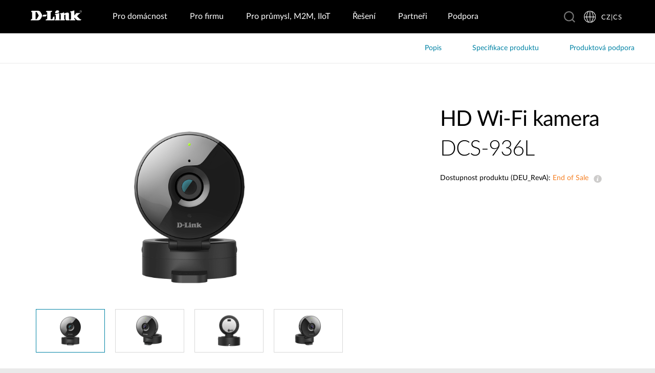

--- FILE ---
content_type: text/html; charset=utf-8
request_url: https://www.dlink.com/cz/cs/products/dcs-936l-hd-wifi-camera
body_size: 35831
content:



<!DOCTYPE html>
<html lang="cs" class="no_js" xml:lang="cs-CZ">
<head>
    <meta http-equiv="X-UA-Compatible" content="IE=edge">

    <!-- Google Consent Mode -->
<script data-cookieconsent="ignore">
    window.dataLayer = window.dataLayer || [];
    function gtag() {
        dataLayer.push(arguments)
    }
	gtag('js', new Date());
	gtag('set', 'url_passthrough', true);
	gtag('config', 'GTM-T7X8QGS');
    gtag("consent", "default", {
        ad_storage: "denied",
        analytics_storage: "granted",
        functionality_storage: "denied",
        personalization_storage: "denied",
        security_storage: "granted",
		ad_user_data: "denied",
		ad_personalization: "denied",
        wait_for_update: 500
    });
    gtag("set", "ads_data_redaction", true);
	gtag('set', 'developer_id.dNTIxZG', true);
</script>
<!-- End Google Consent Mode-->

<script async="async" src=//consent.trustarc.com/notice?domain=mydlink.com&c=teconsent&js=nj&noticeType=bb&text=true&gtm=1&country=gb&language=en crossorigin=""></script>

<!-- Google Tag Manager -->
<script data-cookieconsent="ignore">
    (function (w, d, s, l, i) {
        w[l] = w[l] || []; w[l].push({
            'gtm.start':
                new Date().getTime(), event: 'gtm.js'
        });
        var f = d.getElementsByTagName(s)[0], j = d.createElement(s), dl = l != 'dataLayer' ? '&l=' + l : '';
        j.async = true;
        j.src = '//www.googletagmanager.com/gtm.js?id=' + i + dl;
        f.parentNode.insertBefore(j, f);
    })(window, document, 'script', 'dataLayer', 'GTM-T7X8QGS');
</script>
<!-- End Google Tag Manager -->

<script>

	//Consent Mode Status
	const ConsentType = {
		DENIED: 'denied',
		GRANTED: 'granted',
	};

	const convertBooleanToGrantedOrDenied = (boolean) => boolean ? ConsentType.GRANTED : ConsentType.DENIED; 
	/*
	TODO: This is where you can configure the Google Consent Mode, map the CMP categorisation and the default values for the consent initialization
	Google recommends commenting our consent types that you are not going to use.
	*/
	const domain = 'mydlink.com'; // TODO: update

	// Bucket Mapping
	const REQUIRED = 1;
	const FUNCTIONAL = 2;
	const ADVERTISING = 3;
	const consentTypesMapped = {
		'ad_storage': ADVERTISING,
		'ad_user_data': ADVERTISING,
		'ad_personalization': FUNCTIONAL,
		'analytics_storage': FUNCTIONAL,
		'functionality_storage': FUNCTIONAL,
		'personalization_storage': FUNCTIONAL,
		'security_storage': REQUIRED
	}

	const getConsentState = (prefCookie) => {
		var consentStates = {};
		var noticeBehavior = window.truste.util.readCookie("notice_behavior");
		/*
		TODO: Can be changed according to customer's need and according to the configuration
		*/

		var impliedLocation = noticeBehavior && noticeBehavior.includes("na");
		for (const consentType in consentTypesMapped) {
			var id = consentTypesMapped[consentType]; 
			if(prefCookie && !prefCookie.includes(0)) {
				console.log("Existing consent..");
				consentStates[consentType] = convertBooleanToGrantedOrDenied(prefCookie && prefCookie.includes(id));
			} else {
				console.log("Non Existing consent..");
				consentStates[consentType] = convertBooleanToGrantedOrDenied(impliedLocation);
			}
		}
		consentStates['wait_for_update'] = 500;
		console.log(consentStates);
		return consentStates;
	};

	/*
	Helper function to submit a GCM event based on user's preferences on TrustArc's Script
	consent: The consent object will be an array of values [1, 2, 3, n] as 1 being if the user consented to required, 2 to function, ... etc
	This function needs to be customized according to the customer's needed mapping. Ex: 'ad_storage': returnGrantedOrDenied(advertisingAccepted) is being mapped to advertising. if we were to map it to functional instead, we just need to change the bucket variable it's looking at. 
	*/
 
	var runOnceGCM = 0;
	function handleConsentDecisionForGCM(consent) {
		//This code initializes the consent mode
		const consentStates = getConsentState(consent.consentDecision);
		var defaultOrUpdate;
		if (runOnceGCM == 0) {
			defaultOrUpdate = 'default';
			runOnceGCM++;
		} else {
			console.log('consent is being updated');
			defaultOrUpdate = 'update';
		}
		console.log(consentStates);
		//Once consent is changed, we will send an update 
		gtag('consent', defaultOrUpdate, 
			consentStates
		);
	}

 
	// This code is responsible for listening to any consent changes trough TrustArc's CCM Instance
	// And pushing the consent changes to the dataLayer according to the customer's consent mapping
	// This is for the intial load. If the user has a consent different from the default values, this is to push an update to the datalayer 
	// Once the CCM loads. 

	var interval = setInterval(() => {
		if (window.truste) {
			var consentDecision = truste.cma.callApi("getGDPRConsentDecision", domain);
			handleConsentDecisionForGCM(consentDecision);
			clearInterval(interval);
			console.log("running once...");
		}
	}, 100);
 
	// Start listening to when users submit their preferences  
	window.addEventListener("message", (event) => {
		let eventDataJson = null;
		// We only care about TrustArc Events at this point. And TrustArc's even it encoded in JSON
		try {
			eventDataJson = JSON.parse(event.data);
		} catch {
			// Some other event that is not JSON. 
			// TrustArc encodes the data as JSON
			// console.log(event.data);
		}
 
		// Safeguard to make sure we are only getting events from TrustArc
		if (eventDataJson && eventDataJson.source === "preference_manager") {
			// Means that the user has submited their preferences
			if (eventDataJson.message === "submit_preferences") {
				console.log("Event Data: ", eventDataJson);
				// Waiting half a second to make sure user's preferences are reflected. 
				setTimeout(() => {
					var consentDecision = truste.cma.callApi("getGDPRConsentDecision", domain);
					console.log("Consent Decision: ", consentDecision);
					handleConsentDecisionForGCM(consentDecision);
				}, 500);
			}
		}
	}, false);
</script>



<title>DCS-936L HD Wi-Fi kamera | D-Link</title>
<meta http-equiv="Content-Type" content="text/html; charset=UTF-8" /><script type="text/javascript">window.NREUM||(NREUM={});NREUM.info = {"beacon":"bam.nr-data.net","errorBeacon":"bam.nr-data.net","licenseKey":"dfc26379a8","applicationID":"1364060927","transactionName":"b1wEZRcHXBBQWk1cXVYWK2cmSWEKRVxaWkBdeglfERRdD11cSxp7Vl0DSQ==","queueTime":0,"applicationTime":973,"agent":"","atts":""}</script><script type="text/javascript">(window.NREUM||(NREUM={})).init={privacy:{cookies_enabled:true},ajax:{deny_list:["bam.nr-data.net"]},feature_flags:["soft_nav"],distributed_tracing:{enabled:true}};(window.NREUM||(NREUM={})).loader_config={agentID:"1431848411",accountID:"685642",trustKey:"685642",xpid:"Ug4CV1JRGwIDUlVSAQEOVFM=",licenseKey:"dfc26379a8",applicationID:"1364060927",browserID:"1431848411"};window.NREUM||(NREUM={}),__nr_require=function(t,e,n){function r(n){if(!e[n]){var o=e[n]={exports:{}};t[n][0].call(o.exports,function(e){var o=t[n][1][e];return r(o||e)},o,o.exports)}return e[n].exports}if("function"==typeof __nr_require)return __nr_require;for(var o=0;o<n.length;o++)r(n[o]);return r}({1:[function(t,e,n){function r(t){try{s.console&&console.log(t)}catch(e){}}var o,i=t("ee"),a=t(31),s={};try{o=localStorage.getItem("__nr_flags").split(","),console&&"function"==typeof console.log&&(s.console=!0,o.indexOf("dev")!==-1&&(s.dev=!0),o.indexOf("nr_dev")!==-1&&(s.nrDev=!0))}catch(c){}s.nrDev&&i.on("internal-error",function(t){r(t.stack)}),s.dev&&i.on("fn-err",function(t,e,n){r(n.stack)}),s.dev&&(r("NR AGENT IN DEVELOPMENT MODE"),r("flags: "+a(s,function(t,e){return t}).join(", ")))},{}],2:[function(t,e,n){function r(t,e,n,r,s){try{l?l-=1:o(s||new UncaughtException(t,e,n),!0)}catch(f){try{i("ierr",[f,c.now(),!0])}catch(d){}}return"function"==typeof u&&u.apply(this,a(arguments))}function UncaughtException(t,e,n){this.message=t||"Uncaught error with no additional information",this.sourceURL=e,this.line=n}function o(t,e){var n=e?null:c.now();i("err",[t,n])}var i=t("handle"),a=t(32),s=t("ee"),c=t("loader"),f=t("gos"),u=window.onerror,d=!1,p="nr@seenError";if(!c.disabled){var l=0;c.features.err=!0,t(1),window.onerror=r;try{throw new Error}catch(h){"stack"in h&&(t(14),t(13),"addEventListener"in window&&t(7),c.xhrWrappable&&t(15),d=!0)}s.on("fn-start",function(t,e,n){d&&(l+=1)}),s.on("fn-err",function(t,e,n){d&&!n[p]&&(f(n,p,function(){return!0}),this.thrown=!0,o(n))}),s.on("fn-end",function(){d&&!this.thrown&&l>0&&(l-=1)}),s.on("internal-error",function(t){i("ierr",[t,c.now(),!0])})}},{}],3:[function(t,e,n){var r=t("loader");r.disabled||(r.features.ins=!0)},{}],4:[function(t,e,n){function r(){U++,L=g.hash,this[u]=y.now()}function o(){U--,g.hash!==L&&i(0,!0);var t=y.now();this[h]=~~this[h]+t-this[u],this[d]=t}function i(t,e){E.emit("newURL",[""+g,e])}function a(t,e){t.on(e,function(){this[e]=y.now()})}var s="-start",c="-end",f="-body",u="fn"+s,d="fn"+c,p="cb"+s,l="cb"+c,h="jsTime",m="fetch",v="addEventListener",w=window,g=w.location,y=t("loader");if(w[v]&&y.xhrWrappable&&!y.disabled){var x=t(11),b=t(12),E=t(9),R=t(7),O=t(14),T=t(8),S=t(15),P=t(10),M=t("ee"),C=M.get("tracer"),N=t(23);t(17),y.features.spa=!0;var L,U=0;M.on(u,r),b.on(p,r),P.on(p,r),M.on(d,o),b.on(l,o),P.on(l,o),M.buffer([u,d,"xhr-resolved"]),R.buffer([u]),O.buffer(["setTimeout"+c,"clearTimeout"+s,u]),S.buffer([u,"new-xhr","send-xhr"+s]),T.buffer([m+s,m+"-done",m+f+s,m+f+c]),E.buffer(["newURL"]),x.buffer([u]),b.buffer(["propagate",p,l,"executor-err","resolve"+s]),C.buffer([u,"no-"+u]),P.buffer(["new-jsonp","cb-start","jsonp-error","jsonp-end"]),a(T,m+s),a(T,m+"-done"),a(P,"new-jsonp"),a(P,"jsonp-end"),a(P,"cb-start"),E.on("pushState-end",i),E.on("replaceState-end",i),w[v]("hashchange",i,N(!0)),w[v]("load",i,N(!0)),w[v]("popstate",function(){i(0,U>1)},N(!0))}},{}],5:[function(t,e,n){function r(){var t=new PerformanceObserver(function(t,e){var n=t.getEntries();s(v,[n])});try{t.observe({entryTypes:["resource"]})}catch(e){}}function o(t){if(s(v,[window.performance.getEntriesByType(w)]),window.performance["c"+p])try{window.performance[h](m,o,!1)}catch(t){}else try{window.performance[h]("webkit"+m,o,!1)}catch(t){}}function i(t){}if(window.performance&&window.performance.timing&&window.performance.getEntriesByType){var a=t("ee"),s=t("handle"),c=t(14),f=t(13),u=t(6),d=t(23),p="learResourceTimings",l="addEventListener",h="removeEventListener",m="resourcetimingbufferfull",v="bstResource",w="resource",g="-start",y="-end",x="fn"+g,b="fn"+y,E="bstTimer",R="pushState",O=t("loader");if(!O.disabled){O.features.stn=!0,t(9),"addEventListener"in window&&t(7);var T=NREUM.o.EV;a.on(x,function(t,e){var n=t[0];n instanceof T&&(this.bstStart=O.now())}),a.on(b,function(t,e){var n=t[0];n instanceof T&&s("bst",[n,e,this.bstStart,O.now()])}),c.on(x,function(t,e,n){this.bstStart=O.now(),this.bstType=n}),c.on(b,function(t,e){s(E,[e,this.bstStart,O.now(),this.bstType])}),f.on(x,function(){this.bstStart=O.now()}),f.on(b,function(t,e){s(E,[e,this.bstStart,O.now(),"requestAnimationFrame"])}),a.on(R+g,function(t){this.time=O.now(),this.startPath=location.pathname+location.hash}),a.on(R+y,function(t){s("bstHist",[location.pathname+location.hash,this.startPath,this.time])}),u()?(s(v,[window.performance.getEntriesByType("resource")]),r()):l in window.performance&&(window.performance["c"+p]?window.performance[l](m,o,d(!1)):window.performance[l]("webkit"+m,o,d(!1))),document[l]("scroll",i,d(!1)),document[l]("keypress",i,d(!1)),document[l]("click",i,d(!1))}}},{}],6:[function(t,e,n){e.exports=function(){return"PerformanceObserver"in window&&"function"==typeof window.PerformanceObserver}},{}],7:[function(t,e,n){function r(t){for(var e=t;e&&!e.hasOwnProperty(u);)e=Object.getPrototypeOf(e);e&&o(e)}function o(t){s.inPlace(t,[u,d],"-",i)}function i(t,e){return t[1]}var a=t("ee").get("events"),s=t("wrap-function")(a,!0),c=t("gos"),f=XMLHttpRequest,u="addEventListener",d="removeEventListener";e.exports=a,"getPrototypeOf"in Object?(r(document),r(window),r(f.prototype)):f.prototype.hasOwnProperty(u)&&(o(window),o(f.prototype)),a.on(u+"-start",function(t,e){var n=t[1];if(null!==n&&("function"==typeof n||"object"==typeof n)){var r=c(n,"nr@wrapped",function(){function t(){if("function"==typeof n.handleEvent)return n.handleEvent.apply(n,arguments)}var e={object:t,"function":n}[typeof n];return e?s(e,"fn-",null,e.name||"anonymous"):n});this.wrapped=t[1]=r}}),a.on(d+"-start",function(t){t[1]=this.wrapped||t[1]})},{}],8:[function(t,e,n){function r(t,e,n){var r=t[e];"function"==typeof r&&(t[e]=function(){var t=i(arguments),e={};o.emit(n+"before-start",[t],e);var a;e[m]&&e[m].dt&&(a=e[m].dt);var s=r.apply(this,t);return o.emit(n+"start",[t,a],s),s.then(function(t){return o.emit(n+"end",[null,t],s),t},function(t){throw o.emit(n+"end",[t],s),t})})}var o=t("ee").get("fetch"),i=t(32),a=t(31);e.exports=o;var s=window,c="fetch-",f=c+"body-",u=["arrayBuffer","blob","json","text","formData"],d=s.Request,p=s.Response,l=s.fetch,h="prototype",m="nr@context";d&&p&&l&&(a(u,function(t,e){r(d[h],e,f),r(p[h],e,f)}),r(s,"fetch",c),o.on(c+"end",function(t,e){var n=this;if(e){var r=e.headers.get("content-length");null!==r&&(n.rxSize=r),o.emit(c+"done",[null,e],n)}else o.emit(c+"done",[t],n)}))},{}],9:[function(t,e,n){var r=t("ee").get("history"),o=t("wrap-function")(r);e.exports=r;var i=window.history&&window.history.constructor&&window.history.constructor.prototype,a=window.history;i&&i.pushState&&i.replaceState&&(a=i),o.inPlace(a,["pushState","replaceState"],"-")},{}],10:[function(t,e,n){function r(t){function e(){f.emit("jsonp-end",[],l),t.removeEventListener("load",e,c(!1)),t.removeEventListener("error",n,c(!1))}function n(){f.emit("jsonp-error",[],l),f.emit("jsonp-end",[],l),t.removeEventListener("load",e,c(!1)),t.removeEventListener("error",n,c(!1))}var r=t&&"string"==typeof t.nodeName&&"script"===t.nodeName.toLowerCase();if(r){var o="function"==typeof t.addEventListener;if(o){var a=i(t.src);if(a){var d=s(a),p="function"==typeof d.parent[d.key];if(p){var l={};u.inPlace(d.parent,[d.key],"cb-",l),t.addEventListener("load",e,c(!1)),t.addEventListener("error",n,c(!1)),f.emit("new-jsonp",[t.src],l)}}}}}function o(){return"addEventListener"in window}function i(t){var e=t.match(d);return e?e[1]:null}function a(t,e){var n=t.match(l),r=n[1],o=n[3];return o?a(o,e[r]):e[r]}function s(t){var e=t.match(p);return e&&e.length>=3?{key:e[2],parent:a(e[1],window)}:{key:t,parent:window}}var c=t(23),f=t("ee").get("jsonp"),u=t("wrap-function")(f);if(e.exports=f,o()){var d=/[?&](?:callback|cb)=([^&#]+)/,p=/(.*)\.([^.]+)/,l=/^(\w+)(\.|$)(.*)$/,h=["appendChild","insertBefore","replaceChild"];Node&&Node.prototype&&Node.prototype.appendChild?u.inPlace(Node.prototype,h,"dom-"):(u.inPlace(HTMLElement.prototype,h,"dom-"),u.inPlace(HTMLHeadElement.prototype,h,"dom-"),u.inPlace(HTMLBodyElement.prototype,h,"dom-")),f.on("dom-start",function(t){r(t[0])})}},{}],11:[function(t,e,n){var r=t("ee").get("mutation"),o=t("wrap-function")(r),i=NREUM.o.MO;e.exports=r,i&&(window.MutationObserver=function(t){return this instanceof i?new i(o(t,"fn-")):i.apply(this,arguments)},MutationObserver.prototype=i.prototype)},{}],12:[function(t,e,n){function r(t){var e=i.context(),n=s(t,"executor-",e,null,!1),r=new f(n);return i.context(r).getCtx=function(){return e},r}var o=t("wrap-function"),i=t("ee").get("promise"),a=t("ee").getOrSetContext,s=o(i),c=t(31),f=NREUM.o.PR;e.exports=i,f&&(window.Promise=r,["all","race"].forEach(function(t){var e=f[t];f[t]=function(n){function r(t){return function(){i.emit("propagate",[null,!o],a,!1,!1),o=o||!t}}var o=!1;c(n,function(e,n){Promise.resolve(n).then(r("all"===t),r(!1))});var a=e.apply(f,arguments),s=f.resolve(a);return s}}),["resolve","reject"].forEach(function(t){var e=f[t];f[t]=function(t){var n=e.apply(f,arguments);return t!==n&&i.emit("propagate",[t,!0],n,!1,!1),n}}),f.prototype["catch"]=function(t){return this.then(null,t)},f.prototype=Object.create(f.prototype,{constructor:{value:r}}),c(Object.getOwnPropertyNames(f),function(t,e){try{r[e]=f[e]}catch(n){}}),o.wrapInPlace(f.prototype,"then",function(t){return function(){var e=this,n=o.argsToArray.apply(this,arguments),r=a(e);r.promise=e,n[0]=s(n[0],"cb-",r,null,!1),n[1]=s(n[1],"cb-",r,null,!1);var c=t.apply(this,n);return r.nextPromise=c,i.emit("propagate",[e,!0],c,!1,!1),c}}),i.on("executor-start",function(t){t[0]=s(t[0],"resolve-",this,null,!1),t[1]=s(t[1],"resolve-",this,null,!1)}),i.on("executor-err",function(t,e,n){t[1](n)}),i.on("cb-end",function(t,e,n){i.emit("propagate",[n,!0],this.nextPromise,!1,!1)}),i.on("propagate",function(t,e,n){this.getCtx&&!e||(this.getCtx=function(){if(t instanceof Promise)var e=i.context(t);return e&&e.getCtx?e.getCtx():this})}),r.toString=function(){return""+f})},{}],13:[function(t,e,n){var r=t("ee").get("raf"),o=t("wrap-function")(r),i="equestAnimationFrame";e.exports=r,o.inPlace(window,["r"+i,"mozR"+i,"webkitR"+i,"msR"+i],"raf-"),r.on("raf-start",function(t){t[0]=o(t[0],"fn-")})},{}],14:[function(t,e,n){function r(t,e,n){t[0]=a(t[0],"fn-",null,n)}function o(t,e,n){this.method=n,this.timerDuration=isNaN(t[1])?0:+t[1],t[0]=a(t[0],"fn-",this,n)}var i=t("ee").get("timer"),a=t("wrap-function")(i),s="setTimeout",c="setInterval",f="clearTimeout",u="-start",d="-";e.exports=i,a.inPlace(window,[s,"setImmediate"],s+d),a.inPlace(window,[c],c+d),a.inPlace(window,[f,"clearImmediate"],f+d),i.on(c+u,r),i.on(s+u,o)},{}],15:[function(t,e,n){function r(t,e){d.inPlace(e,["onreadystatechange"],"fn-",s)}function o(){var t=this,e=u.context(t);t.readyState>3&&!e.resolved&&(e.resolved=!0,u.emit("xhr-resolved",[],t)),d.inPlace(t,y,"fn-",s)}function i(t){x.push(t),m&&(E?E.then(a):w?w(a):(R=-R,O.data=R))}function a(){for(var t=0;t<x.length;t++)r([],x[t]);x.length&&(x=[])}function s(t,e){return e}function c(t,e){for(var n in t)e[n]=t[n];return e}t(7);var f=t("ee"),u=f.get("xhr"),d=t("wrap-function")(u),p=t(23),l=NREUM.o,h=l.XHR,m=l.MO,v=l.PR,w=l.SI,g="readystatechange",y=["onload","onerror","onabort","onloadstart","onloadend","onprogress","ontimeout"],x=[];e.exports=u;var b=window.XMLHttpRequest=function(t){var e=new h(t);try{u.emit("new-xhr",[e],e),e.addEventListener(g,o,p(!1))}catch(n){try{u.emit("internal-error",[n])}catch(r){}}return e};if(c(h,b),b.prototype=h.prototype,d.inPlace(b.prototype,["open","send"],"-xhr-",s),u.on("send-xhr-start",function(t,e){r(t,e),i(e)}),u.on("open-xhr-start",r),m){var E=v&&v.resolve();if(!w&&!v){var R=1,O=document.createTextNode(R);new m(a).observe(O,{characterData:!0})}}else f.on("fn-end",function(t){t[0]&&t[0].type===g||a()})},{}],16:[function(t,e,n){function r(t){if(!s(t))return null;var e=window.NREUM;if(!e.loader_config)return null;var n=(e.loader_config.accountID||"").toString()||null,r=(e.loader_config.agentID||"").toString()||null,f=(e.loader_config.trustKey||"").toString()||null;if(!n||!r)return null;var h=l.generateSpanId(),m=l.generateTraceId(),v=Date.now(),w={spanId:h,traceId:m,timestamp:v};return(t.sameOrigin||c(t)&&p())&&(w.traceContextParentHeader=o(h,m),w.traceContextStateHeader=i(h,v,n,r,f)),(t.sameOrigin&&!u()||!t.sameOrigin&&c(t)&&d())&&(w.newrelicHeader=a(h,m,v,n,r,f)),w}function o(t,e){return"00-"+e+"-"+t+"-01"}function i(t,e,n,r,o){var i=0,a="",s=1,c="",f="";return o+"@nr="+i+"-"+s+"-"+n+"-"+r+"-"+t+"-"+a+"-"+c+"-"+f+"-"+e}function a(t,e,n,r,o,i){var a="btoa"in window&&"function"==typeof window.btoa;if(!a)return null;var s={v:[0,1],d:{ty:"Browser",ac:r,ap:o,id:t,tr:e,ti:n}};return i&&r!==i&&(s.d.tk=i),btoa(JSON.stringify(s))}function s(t){return f()&&c(t)}function c(t){var e=!1,n={};if("init"in NREUM&&"distributed_tracing"in NREUM.init&&(n=NREUM.init.distributed_tracing),t.sameOrigin)e=!0;else if(n.allowed_origins instanceof Array)for(var r=0;r<n.allowed_origins.length;r++){var o=h(n.allowed_origins[r]);if(t.hostname===o.hostname&&t.protocol===o.protocol&&t.port===o.port){e=!0;break}}return e}function f(){return"init"in NREUM&&"distributed_tracing"in NREUM.init&&!!NREUM.init.distributed_tracing.enabled}function u(){return"init"in NREUM&&"distributed_tracing"in NREUM.init&&!!NREUM.init.distributed_tracing.exclude_newrelic_header}function d(){return"init"in NREUM&&"distributed_tracing"in NREUM.init&&NREUM.init.distributed_tracing.cors_use_newrelic_header!==!1}function p(){return"init"in NREUM&&"distributed_tracing"in NREUM.init&&!!NREUM.init.distributed_tracing.cors_use_tracecontext_headers}var l=t(28),h=t(18);e.exports={generateTracePayload:r,shouldGenerateTrace:s}},{}],17:[function(t,e,n){function r(t){var e=this.params,n=this.metrics;if(!this.ended){this.ended=!0;for(var r=0;r<p;r++)t.removeEventListener(d[r],this.listener,!1);return e.protocol&&"data"===e.protocol?void g("Ajax/DataUrl/Excluded"):void(e.aborted||(n.duration=a.now()-this.startTime,this.loadCaptureCalled||4!==t.readyState?null==e.status&&(e.status=0):i(this,t),n.cbTime=this.cbTime,s("xhr",[e,n,this.startTime,this.endTime,"xhr"],this)))}}function o(t,e){var n=c(e),r=t.params;r.hostname=n.hostname,r.port=n.port,r.protocol=n.protocol,r.host=n.hostname+":"+n.port,r.pathname=n.pathname,t.parsedOrigin=n,t.sameOrigin=n.sameOrigin}function i(t,e){t.params.status=e.status;var n=v(e,t.lastSize);if(n&&(t.metrics.rxSize=n),t.sameOrigin){var r=e.getResponseHeader("X-NewRelic-App-Data");r&&(t.params.cat=r.split(", ").pop())}t.loadCaptureCalled=!0}var a=t("loader");if(a.xhrWrappable&&!a.disabled){var s=t("handle"),c=t(18),f=t(16).generateTracePayload,u=t("ee"),d=["load","error","abort","timeout"],p=d.length,l=t("id"),h=t(24),m=t(22),v=t(19),w=t(23),g=t(25).recordSupportability,y=NREUM.o.REQ,x=window.XMLHttpRequest;a.features.xhr=!0,t(15),t(8),u.on("new-xhr",function(t){var e=this;e.totalCbs=0,e.called=0,e.cbTime=0,e.end=r,e.ended=!1,e.xhrGuids={},e.lastSize=null,e.loadCaptureCalled=!1,e.params=this.params||{},e.metrics=this.metrics||{},t.addEventListener("load",function(n){i(e,t)},w(!1)),h&&(h>34||h<10)||t.addEventListener("progress",function(t){e.lastSize=t.loaded},w(!1))}),u.on("open-xhr-start",function(t){this.params={method:t[0]},o(this,t[1]),this.metrics={}}),u.on("open-xhr-end",function(t,e){"loader_config"in NREUM&&"xpid"in NREUM.loader_config&&this.sameOrigin&&e.setRequestHeader("X-NewRelic-ID",NREUM.loader_config.xpid);var n=f(this.parsedOrigin);if(n){var r=!1;n.newrelicHeader&&(e.setRequestHeader("newrelic",n.newrelicHeader),r=!0),n.traceContextParentHeader&&(e.setRequestHeader("traceparent",n.traceContextParentHeader),n.traceContextStateHeader&&e.setRequestHeader("tracestate",n.traceContextStateHeader),r=!0),r&&(this.dt=n)}}),u.on("send-xhr-start",function(t,e){var n=this.metrics,r=t[0],o=this;if(n&&r){var i=m(r);i&&(n.txSize=i)}this.startTime=a.now(),this.listener=function(t){try{"abort"!==t.type||o.loadCaptureCalled||(o.params.aborted=!0),("load"!==t.type||o.called===o.totalCbs&&(o.onloadCalled||"function"!=typeof e.onload))&&o.end(e)}catch(n){try{u.emit("internal-error",[n])}catch(r){}}};for(var s=0;s<p;s++)e.addEventListener(d[s],this.listener,w(!1))}),u.on("xhr-cb-time",function(t,e,n){this.cbTime+=t,e?this.onloadCalled=!0:this.called+=1,this.called!==this.totalCbs||!this.onloadCalled&&"function"==typeof n.onload||this.end(n)}),u.on("xhr-load-added",function(t,e){var n=""+l(t)+!!e;this.xhrGuids&&!this.xhrGuids[n]&&(this.xhrGuids[n]=!0,this.totalCbs+=1)}),u.on("xhr-load-removed",function(t,e){var n=""+l(t)+!!e;this.xhrGuids&&this.xhrGuids[n]&&(delete this.xhrGuids[n],this.totalCbs-=1)}),u.on("xhr-resolved",function(){this.endTime=a.now()}),u.on("addEventListener-end",function(t,e){e instanceof x&&"load"===t[0]&&u.emit("xhr-load-added",[t[1],t[2]],e)}),u.on("removeEventListener-end",function(t,e){e instanceof x&&"load"===t[0]&&u.emit("xhr-load-removed",[t[1],t[2]],e)}),u.on("fn-start",function(t,e,n){e instanceof x&&("onload"===n&&(this.onload=!0),("load"===(t[0]&&t[0].type)||this.onload)&&(this.xhrCbStart=a.now()))}),u.on("fn-end",function(t,e){this.xhrCbStart&&u.emit("xhr-cb-time",[a.now()-this.xhrCbStart,this.onload,e],e)}),u.on("fetch-before-start",function(t){function e(t,e){var n=!1;return e.newrelicHeader&&(t.set("newrelic",e.newrelicHeader),n=!0),e.traceContextParentHeader&&(t.set("traceparent",e.traceContextParentHeader),e.traceContextStateHeader&&t.set("tracestate",e.traceContextStateHeader),n=!0),n}var n,r=t[1]||{};"string"==typeof t[0]?n=t[0]:t[0]&&t[0].url?n=t[0].url:window.URL&&t[0]&&t[0]instanceof URL&&(n=t[0].href),n&&(this.parsedOrigin=c(n),this.sameOrigin=this.parsedOrigin.sameOrigin);var o=f(this.parsedOrigin);if(o&&(o.newrelicHeader||o.traceContextParentHeader))if("string"==typeof t[0]||window.URL&&t[0]&&t[0]instanceof URL){var i={};for(var a in r)i[a]=r[a];i.headers=new Headers(r.headers||{}),e(i.headers,o)&&(this.dt=o),t.length>1?t[1]=i:t.push(i)}else t[0]&&t[0].headers&&e(t[0].headers,o)&&(this.dt=o)}),u.on("fetch-start",function(t,e){this.params={},this.metrics={},this.startTime=a.now(),this.dt=e,t.length>=1&&(this.target=t[0]),t.length>=2&&(this.opts=t[1]);var n,r=this.opts||{},i=this.target;if("string"==typeof i?n=i:"object"==typeof i&&i instanceof y?n=i.url:window.URL&&"object"==typeof i&&i instanceof URL&&(n=i.href),o(this,n),"data"!==this.params.protocol){var s=(""+(i&&i instanceof y&&i.method||r.method||"GET")).toUpperCase();this.params.method=s,this.txSize=m(r.body)||0}}),u.on("fetch-done",function(t,e){if(this.endTime=a.now(),this.params||(this.params={}),"data"===this.params.protocol)return void g("Ajax/DataUrl/Excluded");this.params.status=e?e.status:0;var n;"string"==typeof this.rxSize&&this.rxSize.length>0&&(n=+this.rxSize);var r={txSize:this.txSize,rxSize:n,duration:a.now()-this.startTime};s("xhr",[this.params,r,this.startTime,this.endTime,"fetch"],this)})}},{}],18:[function(t,e,n){var r={};e.exports=function(t){if(t in r)return r[t];if(0===(t||"").indexOf("data:"))return{protocol:"data"};var e=document.createElement("a"),n=window.location,o={};e.href=t,o.port=e.port;var i=e.href.split("://");!o.port&&i[1]&&(o.port=i[1].split("/")[0].split("@").pop().split(":")[1]),o.port&&"0"!==o.port||(o.port="https"===i[0]?"443":"80"),o.hostname=e.hostname||n.hostname,o.pathname=e.pathname,o.protocol=i[0],"/"!==o.pathname.charAt(0)&&(o.pathname="/"+o.pathname);var a=!e.protocol||":"===e.protocol||e.protocol===n.protocol,s=e.hostname===document.domain&&e.port===n.port;return o.sameOrigin=a&&(!e.hostname||s),"/"===o.pathname&&(r[t]=o),o}},{}],19:[function(t,e,n){function r(t,e){var n=t.responseType;return"json"===n&&null!==e?e:"arraybuffer"===n||"blob"===n||"json"===n?o(t.response):"text"===n||""===n||void 0===n?o(t.responseText):void 0}var o=t(22);e.exports=r},{}],20:[function(t,e,n){function r(){}function o(t,e,n,r){return function(){return u.recordSupportability("API/"+e+"/called"),i(t+e,[f.now()].concat(s(arguments)),n?null:this,r),n?void 0:this}}var i=t("handle"),a=t(31),s=t(32),c=t("ee").get("tracer"),f=t("loader"),u=t(25),d=NREUM;"undefined"==typeof window.newrelic&&(newrelic=d);var p=["setPageViewName","setCustomAttribute","setErrorHandler","finished","addToTrace","inlineHit","addRelease"],l="api-",h=l+"ixn-";a(p,function(t,e){d[e]=o(l,e,!0,"api")}),d.addPageAction=o(l,"addPageAction",!0),d.setCurrentRouteName=o(l,"routeName",!0),e.exports=newrelic,d.interaction=function(){return(new r).get()};var m=r.prototype={createTracer:function(t,e){var n={},r=this,o="function"==typeof e;return i(h+"tracer",[f.now(),t,n],r),function(){if(c.emit((o?"":"no-")+"fn-start",[f.now(),r,o],n),o)try{return e.apply(this,arguments)}catch(t){throw c.emit("fn-err",[arguments,this,t],n),t}finally{c.emit("fn-end",[f.now()],n)}}}};a("actionText,setName,setAttribute,save,ignore,onEnd,getContext,end,get".split(","),function(t,e){m[e]=o(h,e)}),newrelic.noticeError=function(t,e){"string"==typeof t&&(t=new Error(t)),u.recordSupportability("API/noticeError/called"),i("err",[t,f.now(),!1,e])}},{}],21:[function(t,e,n){function r(t){if(NREUM.init){for(var e=NREUM.init,n=t.split("."),r=0;r<n.length-1;r++)if(e=e[n[r]],"object"!=typeof e)return;return e=e[n[n.length-1]]}}e.exports={getConfiguration:r}},{}],22:[function(t,e,n){e.exports=function(t){if("string"==typeof t&&t.length)return t.length;if("object"==typeof t){if("undefined"!=typeof ArrayBuffer&&t instanceof ArrayBuffer&&t.byteLength)return t.byteLength;if("undefined"!=typeof Blob&&t instanceof Blob&&t.size)return t.size;if(!("undefined"!=typeof FormData&&t instanceof FormData))try{return JSON.stringify(t).length}catch(e){return}}}},{}],23:[function(t,e,n){var r=!1;try{var o=Object.defineProperty({},"passive",{get:function(){r=!0}});window.addEventListener("testPassive",null,o),window.removeEventListener("testPassive",null,o)}catch(i){}e.exports=function(t){return r?{passive:!0,capture:!!t}:!!t}},{}],24:[function(t,e,n){var r=0,o=navigator.userAgent.match(/Firefox[\/\s](\d+\.\d+)/);o&&(r=+o[1]),e.exports=r},{}],25:[function(t,e,n){function r(t,e){var n=[a,t,{name:t},e];return i("storeMetric",n,null,"api"),n}function o(t,e){var n=[s,t,{name:t},e];return i("storeEventMetrics",n,null,"api"),n}var i=t("handle"),a="sm",s="cm";e.exports={constants:{SUPPORTABILITY_METRIC:a,CUSTOM_METRIC:s},recordSupportability:r,recordCustom:o}},{}],26:[function(t,e,n){function r(){return s.exists&&performance.now?Math.round(performance.now()):(i=Math.max((new Date).getTime(),i))-a}function o(){return i}var i=(new Date).getTime(),a=i,s=t(33);e.exports=r,e.exports.offset=a,e.exports.getLastTimestamp=o},{}],27:[function(t,e,n){function r(t,e){var n=t.getEntries();n.forEach(function(t){"first-paint"===t.name?l("timing",["fp",Math.floor(t.startTime)]):"first-contentful-paint"===t.name&&l("timing",["fcp",Math.floor(t.startTime)])})}function o(t,e){var n=t.getEntries();if(n.length>0){var r=n[n.length-1];if(f&&f<r.startTime)return;var o=[r],i=a({});i&&o.push(i),l("lcp",o)}}function i(t){t.getEntries().forEach(function(t){t.hadRecentInput||l("cls",[t])})}function a(t){var e=navigator.connection||navigator.mozConnection||navigator.webkitConnection;if(e)return e.type&&(t["net-type"]=e.type),e.effectiveType&&(t["net-etype"]=e.effectiveType),e.rtt&&(t["net-rtt"]=e.rtt),e.downlink&&(t["net-dlink"]=e.downlink),t}function s(t){if(t instanceof w&&!y){var e=Math.round(t.timeStamp),n={type:t.type};a(n),e<=h.now()?n.fid=h.now()-e:e>h.offset&&e<=Date.now()?(e-=h.offset,n.fid=h.now()-e):e=h.now(),y=!0,l("timing",["fi",e,n])}}function c(t){"hidden"===t&&(f=h.now(),l("pageHide",[f]))}if(!("init"in NREUM&&"page_view_timing"in NREUM.init&&"enabled"in NREUM.init.page_view_timing&&NREUM.init.page_view_timing.enabled===!1)){var f,u,d,p,l=t("handle"),h=t("loader"),m=t(30),v=t(23),w=NREUM.o.EV;if("PerformanceObserver"in window&&"function"==typeof window.PerformanceObserver){u=new PerformanceObserver(r);try{u.observe({entryTypes:["paint"]})}catch(g){}d=new PerformanceObserver(o);try{d.observe({entryTypes:["largest-contentful-paint"]})}catch(g){}p=new PerformanceObserver(i);try{p.observe({type:"layout-shift",buffered:!0})}catch(g){}}if("addEventListener"in document){var y=!1,x=["click","keydown","mousedown","pointerdown","touchstart"];x.forEach(function(t){document.addEventListener(t,s,v(!1))})}m(c)}},{}],28:[function(t,e,n){function r(){function t(){return e?15&e[n++]:16*Math.random()|0}var e=null,n=0,r=window.crypto||window.msCrypto;r&&r.getRandomValues&&(e=r.getRandomValues(new Uint8Array(31)));for(var o,i="xxxxxxxx-xxxx-4xxx-yxxx-xxxxxxxxxxxx",a="",s=0;s<i.length;s++)o=i[s],"x"===o?a+=t().toString(16):"y"===o?(o=3&t()|8,a+=o.toString(16)):a+=o;return a}function o(){return a(16)}function i(){return a(32)}function a(t){function e(){return n?15&n[r++]:16*Math.random()|0}var n=null,r=0,o=window.crypto||window.msCrypto;o&&o.getRandomValues&&Uint8Array&&(n=o.getRandomValues(new Uint8Array(t)));for(var i=[],a=0;a<t;a++)i.push(e().toString(16));return i.join("")}e.exports={generateUuid:r,generateSpanId:o,generateTraceId:i}},{}],29:[function(t,e,n){function r(t,e){if(!o)return!1;if(t!==o)return!1;if(!e)return!0;if(!i)return!1;for(var n=i.split("."),r=e.split("."),a=0;a<r.length;a++)if(r[a]!==n[a])return!1;return!0}var o=null,i=null,a=/Version\/(\S+)\s+Safari/;if(navigator.userAgent){var s=navigator.userAgent,c=s.match(a);c&&s.indexOf("Chrome")===-1&&s.indexOf("Chromium")===-1&&(o="Safari",i=c[1])}e.exports={agent:o,version:i,match:r}},{}],30:[function(t,e,n){function r(t){function e(){t(s&&document[s]?document[s]:document[i]?"hidden":"visible")}"addEventListener"in document&&a&&document.addEventListener(a,e,o(!1))}var o=t(23);e.exports=r;var i,a,s;"undefined"!=typeof document.hidden?(i="hidden",a="visibilitychange",s="visibilityState"):"undefined"!=typeof document.msHidden?(i="msHidden",a="msvisibilitychange"):"undefined"!=typeof document.webkitHidden&&(i="webkitHidden",a="webkitvisibilitychange",s="webkitVisibilityState")},{}],31:[function(t,e,n){function r(t,e){var n=[],r="",i=0;for(r in t)o.call(t,r)&&(n[i]=e(r,t[r]),i+=1);return n}var o=Object.prototype.hasOwnProperty;e.exports=r},{}],32:[function(t,e,n){function r(t,e,n){e||(e=0),"undefined"==typeof n&&(n=t?t.length:0);for(var r=-1,o=n-e||0,i=Array(o<0?0:o);++r<o;)i[r]=t[e+r];return i}e.exports=r},{}],33:[function(t,e,n){e.exports={exists:"undefined"!=typeof window.performance&&window.performance.timing&&"undefined"!=typeof window.performance.timing.navigationStart}},{}],ee:[function(t,e,n){function r(){}function o(t){function e(t){return t&&t instanceof r?t:t?f(t,c,a):a()}function n(n,r,o,i,a){if(a!==!1&&(a=!0),!l.aborted||i){t&&a&&t(n,r,o);for(var s=e(o),c=m(n),f=c.length,u=0;u<f;u++)c[u].apply(s,r);var p=d[y[n]];return p&&p.push([x,n,r,s]),s}}function i(t,e){g[t]=m(t).concat(e)}function h(t,e){var n=g[t];if(n)for(var r=0;r<n.length;r++)n[r]===e&&n.splice(r,1)}function m(t){return g[t]||[]}function v(t){return p[t]=p[t]||o(n)}function w(t,e){l.aborted||u(t,function(t,n){e=e||"feature",y[n]=e,e in d||(d[e]=[])})}var g={},y={},x={on:i,addEventListener:i,removeEventListener:h,emit:n,get:v,listeners:m,context:e,buffer:w,abort:s,aborted:!1};return x}function i(t){return f(t,c,a)}function a(){return new r}function s(){(d.api||d.feature)&&(l.aborted=!0,d=l.backlog={})}var c="nr@context",f=t("gos"),u=t(31),d={},p={},l=e.exports=o();e.exports.getOrSetContext=i,l.backlog=d},{}],gos:[function(t,e,n){function r(t,e,n){if(o.call(t,e))return t[e];var r=n();if(Object.defineProperty&&Object.keys)try{return Object.defineProperty(t,e,{value:r,writable:!0,enumerable:!1}),r}catch(i){}return t[e]=r,r}var o=Object.prototype.hasOwnProperty;e.exports=r},{}],handle:[function(t,e,n){function r(t,e,n,r){o.buffer([t],r),o.emit(t,e,n)}var o=t("ee").get("handle");e.exports=r,r.ee=o},{}],id:[function(t,e,n){function r(t){var e=typeof t;return!t||"object"!==e&&"function"!==e?-1:t===window?0:a(t,i,function(){return o++})}var o=1,i="nr@id",a=t("gos");e.exports=r},{}],loader:[function(t,e,n){function r(){if(!T++){var t=O.info=NREUM.info,e=m.getElementsByTagName("script")[0];if(setTimeout(f.abort,3e4),!(t&&t.licenseKey&&t.applicationID&&e))return f.abort();c(E,function(e,n){t[e]||(t[e]=n)});var n=a();s("mark",["onload",n+O.offset],null,"api"),s("timing",["load",n]);var r=m.createElement("script");0===t.agent.indexOf("http://")||0===t.agent.indexOf("https://")?r.src=t.agent:r.src=l+"://"+t.agent,e.parentNode.insertBefore(r,e)}}function o(){"complete"===m.readyState&&i()}function i(){s("mark",["domContent",a()+O.offset],null,"api")}var a=t(26),s=t("handle"),c=t(31),f=t("ee"),u=t(29),d=t(21),p=t(23),l=d.getConfiguration("ssl")===!1?"http":"https",h=window,m=h.document,v="addEventListener",w="attachEvent",g=h.XMLHttpRequest,y=g&&g.prototype,x=!1;NREUM.o={ST:setTimeout,SI:h.setImmediate,CT:clearTimeout,XHR:g,REQ:h.Request,EV:h.Event,PR:h.Promise,MO:h.MutationObserver};var b=""+location,E={beacon:"bam.nr-data.net",errorBeacon:"bam.nr-data.net",agent:"js-agent.newrelic.com/nr-spa-1216.min.js"},R=g&&y&&y[v]&&!/CriOS/.test(navigator.userAgent),O=e.exports={offset:a.getLastTimestamp(),now:a,origin:b,features:{},xhrWrappable:R,userAgent:u,disabled:x};if(!x){t(20),t(27),m[v]?(m[v]("DOMContentLoaded",i,p(!1)),h[v]("load",r,p(!1))):(m[w]("onreadystatechange",o),h[w]("onload",r)),s("mark",["firstbyte",a.getLastTimestamp()],null,"api");var T=0}},{}],"wrap-function":[function(t,e,n){function r(t,e){function n(e,n,r,c,f){function nrWrapper(){var i,a,u,p;try{a=this,i=d(arguments),u="function"==typeof r?r(i,a):r||{}}catch(l){o([l,"",[i,a,c],u],t)}s(n+"start",[i,a,c],u,f);try{return p=e.apply(a,i)}catch(h){throw s(n+"err",[i,a,h],u,f),h}finally{s(n+"end",[i,a,p],u,f)}}return a(e)?e:(n||(n=""),nrWrapper[p]=e,i(e,nrWrapper,t),nrWrapper)}function r(t,e,r,o,i){r||(r="");var s,c,f,u="-"===r.charAt(0);for(f=0;f<e.length;f++)c=e[f],s=t[c],a(s)||(t[c]=n(s,u?c+r:r,o,c,i))}function s(n,r,i,a){if(!h||e){var s=h;h=!0;try{t.emit(n,r,i,e,a)}catch(c){o([c,n,r,i],t)}h=s}}return t||(t=u),n.inPlace=r,n.flag=p,n}function o(t,e){e||(e=u);try{e.emit("internal-error",t)}catch(n){}}function i(t,e,n){if(Object.defineProperty&&Object.keys)try{var r=Object.keys(t);return r.forEach(function(n){Object.defineProperty(e,n,{get:function(){return t[n]},set:function(e){return t[n]=e,e}})}),e}catch(i){o([i],n)}for(var a in t)l.call(t,a)&&(e[a]=t[a]);return e}function a(t){return!(t&&t instanceof Function&&t.apply&&!t[p])}function s(t,e){var n=e(t);return n[p]=t,i(t,n,u),n}function c(t,e,n){var r=t[e];t[e]=s(r,n)}function f(){for(var t=arguments.length,e=new Array(t),n=0;n<t;++n)e[n]=arguments[n];return e}var u=t("ee"),d=t(32),p="nr@original",l=Object.prototype.hasOwnProperty,h=!1;e.exports=r,e.exports.wrapFunction=s,e.exports.wrapInPlace=c,e.exports.argsToArray=f},{}]},{},["loader",2,17,5,3,4]);</script>


<meta name="description" content="The DCS-936L HD Wi-Fi Camera boasts a wide angle lens that easily captures your entire room, wall-to-wall, in high-quality 720p. The built-in night vision, motion and sound detection, and a handy mobile app empower you with knowing exactly what is happening, day or night. Its revolutionary design with rotatable head means it can be placed conveniently on a shelf, mounted on the wall or the ceiling whilst still providing images in the correct orientation." />
<meta name="author" content="D-Link" />
<!-- DESKTOP ONLY SET CONTENT TO = width=1024px, maximum-scale=1, user-scalable=yes-->
<meta id="viewport" name="viewport" content="initial-scale=1.0, width=device-width, user-scalable=no, minimum-scale=1.0, maximum-scale=1.0">
<meta name="format-detection" content="telephone=no">

<!-- OG tags start -->

<meta property="og:type" content="website">
<meta property="og:site_name" content="D-Link">

<meta name="twitter:card" content="summary">

    <meta property="og:title" content="DCS&amp;#8209;936L - HD Wi-Fi kamera" />
    <meta property="twitter:title" content="DCS&amp;#8209;936L - HD Wi-Fi kamera" />

    <meta property="og:image" content="https://www.dlink.com/cz/cs/-/media/product-pages/dcs/936l/dcs_936l_front.png" />
    <meta property="twitter:image" content="https://www.dlink.com/cz/cs/-/media/product-pages/dcs/936l/dcs_936l_front.png" />

    <meta property="og:url" content="https://www.dlink.com/cz/cs/products/dcs-936l-hd-wifi-camera" />

    <meta property="og:description" content="DCS-936L HD Wi-Fi kamera se může pochlubit &amp;scaron;iroko&amp;uacute;hl&amp;yacute;m objektivem, kter&amp;yacute; snadno zachyt&amp;iacute; celou va&amp;scaron;i m&amp;iacute;stnost, od zdi ke zdi, ve vysok&amp;eacute; kvalitě 720p. Vestavěn&amp;eacute; nočn&amp;iacute; viděn&amp;iacute;, detekce pohybu a zvuku a praktick&amp;aacute; mobiln&amp;iacute; aplikace v&amp;aacute;m umožn&amp;iacute; přesně vědět, co se děje, ve dne i v noci. D&amp;iacute;ky revolučn&amp;iacute; konstrukci s otočnou hlavou je možn&amp;eacute; kameru pohodlně um&amp;iacute;stit na polici, namontovat na zeď nebo na strop, přičemž sn&amp;iacute;mky či videa budou zachycov&amp;aacute;ny ve spr&amp;aacute;vn&amp;eacute;m otočen&amp;iacute;." />
    <meta property="twitter:description" content="DCS-936L HD Wi-Fi kamera se může pochlubit &amp;scaron;iroko&amp;uacute;hl&amp;yacute;m objektivem, kter&amp;yacute; snadno zachyt&amp;iacute; celou va&amp;scaron;i m&amp;iacute;stnost, od zdi ke zdi, ve vysok&amp;eacute; kvalitě 720p. Vestavěn&amp;eacute; nočn&amp;iacute; viděn&amp;iacute;, detekce pohybu a zvuku a praktick&amp;aacute; mobiln&amp;iacute; aplikace v&amp;aacute;m umožn&amp;iacute; přesně vědět, co se děje, ve dne i v noci. D&amp;iacute;ky revolučn&amp;iacute; konstrukci s otočnou hlavou je možn&amp;eacute; kameru pohodlně um&amp;iacute;stit na polici, namontovat na zeď nebo na strop, přičemž sn&amp;iacute;mky či videa budou zachycov&amp;aacute;ny ve spr&amp;aacute;vn&amp;eacute;m otočen&amp;iacute;." />
<!-- OG tags end -->

    <link rel="canonical" href="https://www.dlink.com/cz/cs/products/dcs-936l-hd-wifi-camera" />

        <link rel="alternate" hreflang="fr-FR" href="https://www.dlink.com/fr/fr/products/dcs-936l-hd-wifi-camera" />
        <link rel="alternate" hreflang="it-IT" href="https://www.dlink.com/it/it/products/dcs-936l-hd-wifi-camera" />
        <link rel="alternate" hreflang="de-DE" href="https://www.dlink.com/de/de/products/dcs-936l-hd-wifi-camera" />
        <link rel="alternate" hreflang="es-ES" href="https://www.dlink.com/es/es/products/dcs-936l-hd-wifi-camera" />
        <link rel="alternate" hreflang="nl-NL" href="https://www.dlink.com/nl/nl/products/dcs-936l-hd-wifi-camera" />
        <link rel="alternate" hreflang="pl-PL" href="https://www.dlink.com/pl/pl/products/dcs-936l-hd-wifi-camera" />
        <link rel="alternate" hreflang="cs-CZ" href="https://www.dlink.com/cz/cs/products/dcs-936l-hd-wifi-camera" />
        <link rel="alternate" hreflang="bg-BG" href="https://www.dlink.com/bg/bg/products/dcs-936l-hd-wifi-camera" />
        <link rel="alternate" hreflang="el-GR" href="https://www.dlink.com/gr/el/products/dcs-936l-hd-wifi-camera" />

    <link rel="shortcut icon" href="/_include/redesign/images/favicon.ico" type="image/x-icon"><link rel="apple-touch-icon" href="/_include/redesign/images/apple-touch-icon.png"><link rel="apple-touch-icon" sizes="57x57" href="/_include/redesign/images/apple-touch-icon-57x57.png"><link rel="apple-touch-icon" sizes="72x72" href="/_include/redesign/images/apple-touch-icon-72x72.png"><link rel="apple-touch-icon" sizes="76x76" href="/_include/redesign/images/apple-touch-icon-76x76.png"><link rel="apple-touch-icon" sizes="114x114" href="/_include/redesign/images/apple-touch-icon-114x114.png"><link rel="apple-touch-icon" sizes="120x120" href="/_include/redesign/images/apple-touch-icon-120x120.png"><link rel="apple-touch-icon" sizes="144x144" href="/_include/redesign/images/apple-touch-icon-144x144.png"><link rel="apple-touch-icon" sizes="152x152" href="/_include/redesign/images/apple-touch-icon-152x152.png"><link rel="apple-touch-icon" sizes="180x180" href="/_include/redesign/images/apple-touch-icon-180x180.png"><script type="text/javascript">var addthis_config = {"data_ga_property": 'UA-17382721-8',"data_ga_social": true,"data_track_addressbar": false};</script><link id="main-css" rel="stylesheet" href="/_include/redesign/css/legacy-main.css?v=2.7.2.0" type="text/css" media="all"><!-- FB share css --><style type="text/css">	.fb_hidden{position:absolute;top:-10000px;z-index:10001}.fb_reposition{overflow:hidden;position:relative}.fb_invisible{display:none}.fb_reset{background:none;border:0;border-spacing:0;color:#000;cursor:auto;direction:ltr;font-family:"lucida grande", tahoma, verdana, arial, sans-serif;font-size:11px;font-style:normal;font-variant:normal;font-weight:normal;letter-spacing:normal;line-height:1;margin:0;overflow:visible;padding:0;text-align:left;text-decoration:none;text-indent:0;text-shadow:none;text-transform:none;visibility:visible;white-space:normal;word-spacing:normal}.fb_reset>div{overflow:hidden}.fb_link img{border:none}@keyframes fb_transform{from{opacity:0;transform:scale(.95)}to{opacity:1;transform:scale(1)}}.fb_animate{animation:fb_transform .3s forwards}	.fb_dialog{background:rgba(82, 82, 82, .7);position:absolute;top:-10000px;z-index:10001}.fb_reset .fb_dialog_legacy{overflow:visible}.fb_dialog_advanced{padding:10px;-moz-border-radius:8px;-webkit-border-radius:8px;border-radius:8px}.fb_dialog_content{background:#fff;color:#333}.fb_dialog_close_icon{background:url(https://static.xx.fbcdn.net/rsrc.php/v3/yq/r/IE9JII6Z1Ys.png) no-repeat scroll 0 0 transparent;cursor:pointer;display:block;height:15px;position:absolute;right:18px;top:17px;width:15px}.fb_dialog_mobile .fb_dialog_close_icon{top:5px;left:5px;right:auto}.fb_dialog_padding{background-color:transparent;position:absolute;width:1px;z-index:-1}.fb_dialog_close_icon:hover{background:url(https://static.xx.fbcdn.net/rsrc.php/v3/yq/r/IE9JII6Z1Ys.png) no-repeat scroll 0 -15px transparent}.fb_dialog_close_icon:active{background:url(https://static.xx.fbcdn.net/rsrc.php/v3/yq/r/IE9JII6Z1Ys.png) no-repeat scroll 0 -30px transparent}.fb_dialog_loader{background-color:#f6f7f9;border:1px solid #606060;font-size:24px;padding:20px}.fb_dialog_top_left,.fb_dialog_top_right,.fb_dialog_bottom_left,.fb_dialog_bottom_right{height:10px;width:10px;overflow:hidden;position:absolute}.fb_dialog_top_left{background:url(https://static.xx.fbcdn.net/rsrc.php/v3/ye/r/8YeTNIlTZjm.png) no-repeat 0 0;left:-10px;top:-10px}.fb_dialog_top_right{background:url(https://static.xx.fbcdn.net/rsrc.php/v3/ye/r/8YeTNIlTZjm.png) no-repeat 0 -10px;right:-10px;top:-10px}.fb_dialog_bottom_left{background:url(https://static.xx.fbcdn.net/rsrc.php/v3/ye/r/8YeTNIlTZjm.png) no-repeat 0 -20px;bottom:-10px;left:-10px}.fb_dialog_bottom_right{background:url(https://static.xx.fbcdn.net/rsrc.php/v3/ye/r/8YeTNIlTZjm.png) no-repeat 0 -30px;right:-10px;bottom:-10px}.fb_dialog_vert_left,.fb_dialog_vert_right,.fb_dialog_horiz_top,.fb_dialog_horiz_bottom{position:absolute;background:#525252;filter:alpha(opacity=70);opacity:.7}.fb_dialog_vert_left,.fb_dialog_vert_right{width:10px;height:100%}.fb_dialog_vert_left{margin-left:-10px}.fb_dialog_vert_right{right:0;margin-right:-10px}.fb_dialog_horiz_top,.fb_dialog_horiz_bottom{width:100%;height:10px}.fb_dialog_horiz_top{margin-top:-10px}.fb_dialog_horiz_bottom{bottom:0;margin-bottom:-10px}.fb_dialog_iframe{line-height:0}.fb_dialog_content .dialog_title{background:#6d84b4;border:1px solid #365899;color:#fff;font-size:14px;font-weight:bold;margin:0}.fb_dialog_content .dialog_title>span{background:url(https://static.xx.fbcdn.net/rsrc.php/v3/yd/r/Cou7n-nqK52.gif) no-repeat 5px 50%;float:left;padding:5px 0 7px 26px}body.fb_hidden{-webkit-transform:none;height:100%;margin:0;overflow:visible;position:absolute;top:-10000px;left:0;width:100%}.fb_dialog.fb_dialog_mobile.loading{background:url(https://static.xx.fbcdn.net/rsrc.php/v3/ya/r/3rhSv5V8j3o.gif) white no-repeat 50% 50%;min-height:100%;min-width:100%;overflow:hidden;position:absolute;top:0;z-index:10001}.fb_dialog.fb_dialog_mobile.loading.centered{width:auto;height:auto;min-height:initial;min-width:initial;background:none}.fb_dialog.fb_dialog_mobile.loading.centered #fb_dialog_loader_spinner{width:100%}.fb_dialog.fb_dialog_mobile.loading.centered .fb_dialog_content{background:none}.loading.centered #fb_dialog_loader_close{color:#fff;display:block;padding-top:20px;clear:both;font-size:18px}#fb-root #fb_dialog_ipad_overlay{background:rgba(0, 0, 0, .45);position:absolute;bottom:0;left:0;right:0;top:0;width:100%;min-height:100%;z-index:10000}#fb-root #fb_dialog_ipad_overlay.hidden{display:none}.fb_dialog.fb_dialog_mobile.loading iframe{visibility:hidden}.fb_dialog_content .dialog_header{-webkit-box-shadow:white 0 1px 1px -1px inset;background:-webkit-gradient(linear, 0% 0%, 0% 100%, from(#738ABA), to(#2C4987));border-bottom:1px solid;border-color:#1d4088;color:#fff;font:14px Helvetica, sans-serif;font-weight:bold;text-overflow:ellipsis;text-shadow:rgba(0, 30, 84, .296875) 0 -1px 0;vertical-align:middle;white-space:nowrap}.fb_dialog_content .dialog_header table{-webkit-font-smoothing:subpixel-antialiased;height:43px;width:100%}.fb_dialog_content .dialog_header td.header_left{font-size:12px;padding-left:5px;vertical-align:middle;width:60px}.fb_dialog_content .dialog_header td.header_right{font-size:12px;padding-right:5px;vertical-align:middle;width:60px}.fb_dialog_content .touchable_button{background:-webkit-gradient(linear, 0% 0%, 0% 100%, from(#4966A6), color-stop(.5, #355492), to(#2A4887));border:1px solid #29487d;-webkit-background-clip:padding-box;-webkit-border-radius:3px;-webkit-box-shadow:rgba(0, 0, 0, .117188) 0 1px 1px inset, rgba(255, 255, 255, .167969) 0 1px 0;display:inline-block;margin-top:3px;max-width:85px;line-height:18px;padding:4px 12px;position:relative}.fb_dialog_content .dialog_header .touchable_button input{border:none;background:none;color:#fff;font:12px Helvetica, sans-serif;font-weight:bold;margin:2px -12px;padding:2px 6px 3px 6px;text-shadow:rgba(0, 30, 84, .296875) 0 -1px 0}.fb_dialog_content .dialog_header .header_center{color:#fff;font-size:16px;font-weight:bold;line-height:18px;text-align:center;vertical-align:middle}.fb_dialog_content .dialog_content{background:url(https://static.xx.fbcdn.net/rsrc.php/v3/y9/r/jKEcVPZFk-2.gif) no-repeat 50% 50%;border:1px solid #555;border-bottom:0;border-top:0;height:150px}.fb_dialog_content .dialog_footer{background:#f6f7f9;border:1px solid #555;border-top-color:#ccc;height:40px}#fb_dialog_loader_close{float:left}.fb_dialog.fb_dialog_mobile .fb_dialog_close_button{text-shadow:rgba(0, 30, 84, .296875) 0 -1px 0}.fb_dialog.fb_dialog_mobile .fb_dialog_close_icon{visibility:hidden}#fb_dialog_loader_spinner{animation:rotateSpinner 1.2s linear infinite;background-color:transparent;background-image:url(https://static.xx.fbcdn.net/rsrc.php/v3/yD/r/t-wz8gw1xG1.png);background-repeat:no-repeat;background-position:50% 50%;height:24px;width:24px}@keyframes rotateSpinner{0%{transform:rotate(0deg)}100%{transform:rotate(360deg)}}.fb_iframe_widget{display:inline-block;position:relative}.fb_iframe_widget span{display:inline-block;position:relative;text-align:justify}.fb_iframe_widget iframe{position:absolute}.fb_iframe_widget_fluid_desktop,.fb_iframe_widget_fluid_desktop span,.fb_iframe_widget_fluid_desktop iframe{max-width:100%}.fb_iframe_widget_fluid_desktop iframe{min-width:220px;position:relative}.fb_iframe_widget_lift{z-index:1}.fb_hide_iframes iframe{position:relative;left:-10000px}.fb_iframe_widget_loader{position:relative;display:inline-block}.fb_iframe_widget_fluid{display:inline}.fb_iframe_widget_fluid span{width:100%}.fb_iframe_widget_loader iframe{min-height:32px;z-index:2;zoom:1}.fb_iframe_widget_loader .FB_Loader{background:url(https://static.xx.fbcdn.net/rsrc.php/v3/y9/r/jKEcVPZFk-2.gif) no-repeat;height:32px;width:32px;margin-left:-16px;position:absolute;left:50%;z-index:4}</style>
    
    
    <script data-cookieconsent="ignore" src="https://code.jquery.com/jquery-3.1.1.min.js" integrity="sha256-hVVnYaiADRTO2PzUGmuLJr8BLUSjGIZsDYGmIJLv2b8=" crossorigin="anonymous"></script>
    <script data-cookieconsent="ignore" src="https://code.jquery.com/jquery-migrate-3.0.0.min.js"></script>
</head>
<body id="body" class="standard country no-sub-nav">
    <div class="site-overlay__item"></div>
    
<!-- Google Tag Manager -->
<noscript><iframe src="//www.googletagmanager.com/ns.html?id=GTM-T7X8QGS"
height="0" width="0" style="display:none;visibility:hidden"></iframe></noscript>
<!-- End Google Tag Manager -->

    

    <!-- global nav / language -->
    


<div class="site-header-wrapper ">
    <header class="site-header site-header--black" id="header" role="banner">
        <div class="site-header__container">
            <a title="D-Link" href="/cz/cs">
                <div class="site-header__logo" ></div>
            </a>
            <!-- START SECTION NAVIGATION-->
            <div class="section-nav" role="navigation">
                <button class="section-nav__button"><span></span></button>
                <ul class="section-nav__list">

                            <li class="section-nav__item  ">

                                <button class="section-nav__link" data-section="pro-dom&#225;cnost-nav">
                                    Pro domácnost
                                </button>
                                <ul class="section-nav__sub-list">
                                        <li class="section-nav__sub-item">
<a href="/cz/cs/for-home/wifi" class="section-nav__link" >Wi‑Fi</a>                                        </li>
                                        <li class="section-nav__sub-item">
<a href="/cz/cs/for-home/wifi/4g-5g" class="section-nav__link" >4G & 5G</a>                                        </li>
                                        <li class="section-nav__sub-item">
<a href="/cz/cs/for-home/cameras" class="section-nav__link" >Kamery</a>                                        </li>
                                        <li class="section-nav__sub-item">
<a href="/cz/cs/for-home/smart-home" class="section-nav__link" >Smart Home</a>                                        </li>
                                        <li class="section-nav__sub-item">
<a href="/cz/cs/for-home/switches" class="section-nav__link" >Přepínače</a>                                        </li>
                                        <li class="section-nav__sub-item">
<a href="/cz/cs/for-home/accessories" class="section-nav__link" >Příslušenství</a>                                        </li>
                                        <li class="section-nav__sub-item">
<a href="https://www.mydlink.com" class="section-nav__link" rel="noopener noreferrer" target="_blank" title="mydlink Smart Home Automation by D-Link" >mydlink</a>                                        </li>
                                        <li class="section-nav__sub-item">
<a href="/cz/cs/for-home/where-to-buy" class="section-nav__link" >Kde Koupit</a>                                        </li>
                                </ul>
                            </li>
                            <li class="section-nav__item  ">

                                <button class="section-nav__link" data-section="pro-firmu-nav">
                                    Pro firmu
                                </button>
                                <ul class="section-nav__sub-list">
                                        <li class="section-nav__sub-item">
<a href="/cz/cs/for-business/switching" class="section-nav__link" >Přepínače</a>                                        </li>
                                        <li class="section-nav__sub-item">
<a href="/cz/cs/for-business/wireless" class="section-nav__link" >Bezdrátové sítě</a>                                        </li>
                                        <li class="section-nav__sub-item">
<a href="/cz/cs/for-business/business-routers" class="section-nav__link" >Business Routers</a>                                        </li>
                                        <li class="section-nav__sub-item">
<a href="/cz/cs/for-business/nuclias" class="section-nav__link" title="Nuclias cloud managed networks" >Nuclias</a>                                        </li>
                                        <li class="section-nav__sub-item">
<a href="/cz/cs/for-business/accessories" class="section-nav__link" >Příslušenství</a>                                        </li>
                                        <li class="section-nav__sub-item">
<a href="/cz/cs/for-business/where-to-buy" class="section-nav__link" >Kde koupit</a>                                        </li>
                                </ul>
                            </li>
                            <li class="section-nav__item  ">

                                <button class="section-nav__link" data-section="pro-průmysl--m2m--iiot-nav">
                                    Pro průmysl, M2M, IIoT
                                </button>
                                <ul class="section-nav__sub-list">
                                        <li class="section-nav__sub-item">
<a href="/cz/cs/for-industry/mobile" class="section-nav__link" >4G/5G M2M</a>                                        </li>
                                        <li class="section-nav__sub-item">
<a href="/cz/cs/for-industry/d-ecs" class="section-nav__link" >D-ECS</a>                                        </li>
                                        <li class="section-nav__sub-item">
<a href="/cz/cs/for-industry/industrial-switches" class="section-nav__link" >Switche</a>                                        </li>
                                        <li class="section-nav__sub-item">
<a href="/cz/cs/for-industry/accessories" class="section-nav__link" >Příslušenství</a>                                        </li>
                                </ul>
                            </li>
                            <li class="section-nav__item  ">

                                <button class="section-nav__link" data-section="řešen&#237;-nav">
                                    Řešení
                                </button>
                                <ul class="section-nav__sub-list">
                                        <li class="section-nav__sub-item">
<a href="/cz/cs/resource-centre/brochures-and-guides" class="section-nav__link" >Brožury a katalogy</a>                                        </li>
                                        <li class="section-nav__sub-item">
<a href="/cz/cs/resource-centre/case-studies" class="section-nav__link" >Případové studie</a>                                        </li>
                                        <li class="section-nav__sub-item">
<a href="/cz/cs/resource-centre/videos" class="section-nav__link" >Videa</a>                                        </li>
                                        <li class="section-nav__sub-item">
<a href="/cz/cs/resource-centre/articles" class="section-nav__link" >Blog</a>                                        </li>
                                        <li class="section-nav__sub-item">
<a href="http://tools.dlink.com/productselector/uk/wireless_psp01.asp" class="section-nav__link" >Výběr produktu</a>                                        </li>
                                </ul>
                            </li>
                            <li class="section-nav__item  ">
<a href="/cz/cs/partner-login" class="section-nav__link" >Partneři</a>                            <li class="section-nav__item  ">

                                <button class="section-nav__link" data-section="podpora-nav">
                                    Podpora
                                </button>
                                <ul class="section-nav__sub-list">
                                        <li class="section-nav__sub-item">
<a href="/cz/cs/support" class="section-nav__link" title="D-Link Support" >Podpora</a>                                        </li>
                                        <li class="section-nav__sub-item">
<a href="/cz/cs/support/support-news" class="section-nav__link" >Tech Alerts</a>                                        </li>
                                        <li class="section-nav__sub-item">
<a href="/cz/cs/support/faq" class="section-nav__link" >FAQs</a>                                        </li>
                                        <li class="section-nav__sub-item">
<a href="/cz/cs/support/warranty-information" class="section-nav__link" >Záruka</a>                                        </li>
                                        <li class="section-nav__sub-item">
<a href="/cz/cs/support/contact" class="section-nav__link" >Potřebujete pomoc?</a>                                        </li>
                                        <li class="section-nav__sub-item">
<a href="https://services.eu.dlink.com/home/main/SSPLogin.aspx?language=E" class="section-nav__link" rel="noopener noreferrer" target="_blank" title="Support cases" >Support Portal</a>                                        </li>
                                </ul>
                            </li>

                </ul>
            </div>
            <!-- END SECTION NAVIGATION-->
                <div class="language-search-container">
                    <!-- START LANGUAGE SELECTOR-->
                        <div class="language-selector language-selector--mega-dropdown">
                            <div class="language-selector__toggle">
                                <div class="language-selector__flag">
                                    <img class="flag-site-header--black" />
                                </div>
                                <div class="language-selector__text cl-site-header--black">CZ|CS</div>
                            </div>
                            <div class="language-selector__dropdown" data-ajax-url="/?go=country&amp;mode=ajax&amp;item=47bd5610-775d-40e3-a896-ecbbe60cfb1a&amp;lang=cs-CZ"></div>
                        </div>
                    <!-- END LANGUAGE SELECTOR-->
                    <!-- START SEARCH BAR-->
                        <button class="search-bar-button"></button>
                        <div class="search-bar">
                            <div class="search-bar__container">
                                <a title="D-Link" href="/cz/cs" class="search-bar__logo">
                                    <div class="site-header__logo" ></div>
                                </a>
                                <form id="mainSearchBar" action="/cz/cs/search" Method="get" Name="fsearch">
                                    <div class="search-bar__filter">
                                        <select id="searchBarTarget">
                                        </select>
                                    </div>
                                    <input class="search-bar__input search-bar__input--predictive" id="searchBar" name="q" type="text" placeholder=" Search" autocomplete="off">
                                    <input type="submit" value="">
                                    <div class="predictive-search" data-ajax-url="/cz/cs/search/suggestions"></div>
                                </form>
                            </div>
                        </div>
                    <!-- END SEARCH BAR-->
                </div>
        </div>

        <!-- START PRIMARY NAVIGATION-->
        <nav class="primary-nav " role="navigation">
                    <ul class="primary-nav__list " id="pro-dom&#225;cnost-nav" data-style="">
                            <li class="primary-nav__item ">
                                <a class="primary-nav__link " href="/cz/cs/for-home/wifi" >
                                    <img src="/cz/cs/-/media/icon-library/navigation/hq/m95_250x250.png" class="primary-nav__icon" w="auto" h="auto" />
                                    Wi‑Fi
                                </a>
                            </li>
                            <li class="primary-nav__item ">
                                <a class="primary-nav__link " href="/cz/cs/for-home/wifi/4g-5g" >
                                    <img src="/cz/cs/-/media/icon-library/navigation/home5gv2.png" class="primary-nav__icon" w="auto" h="auto" />
                                    4G &amp; 5G
                                </a>
                            </li>
                            <li class="primary-nav__item ">
                                <a class="primary-nav__link " href="/cz/cs/for-home/cameras" >
                                    <img src="/cz/cs/-/media/icon-library/navigation/home-security-cameras.png" class="primary-nav__icon" w="auto" h="auto" />
                                    Kamery
                                </a>
                            </li>
                            <li class="primary-nav__item ">
                                <a class="primary-nav__link " href="/cz/cs/for-home/smart-home" >
                                    <img src="/cz/cs/-/media/icon-library/navigation/home_smart_home_eu.png" class="primary-nav__icon" w="auto" h="auto" />
                                    Smart Home
                                </a>
                            </li>
                            <li class="primary-nav__item ">
                                <a class="primary-nav__link " href="/cz/cs/for-home/switches" >
                                    <img src="/cz/cs/-/media/icon-library/navigation/homeswitches.png" class="primary-nav__icon" w="auto" h="auto" />
                                    Přep&#237;nače
                                </a>
                            </li>
                            <li class="primary-nav__item ">
                                <a class="primary-nav__link " href="/cz/cs/for-home/accessories" >
                                    <img src="/cz/cs/-/media/icon-library/navigation/home-accesories.png" class="primary-nav__icon" w="auto" h="auto" />
                                    Př&#237;slušenstv&#237;
                                </a>
                            </li>
                            <li class="primary-nav__item ">
                                <a class="primary-nav__link " href="https://www.mydlink.com" target=&#39;_blank&#39;>
                                    <img src="/cz/cs/-/media/icon-library/navigation/mydlink.png" class="primary-nav__icon" w="auto" h="auto" />
                                    mydlink
                                </a>
                            </li>
                            <li class="primary-nav__item ">
                                <a class="primary-nav__link " href="/cz/cs/for-home/where-to-buy" >
                                    <img src="/cz/cs/-/media/icon-library/navigation/home-wtb.png" class="primary-nav__icon" w="auto" h="auto" />
                                    Kde Koupit
                                </a>
                            </li>
                    </ul>
                    <ul class="primary-nav__list " id="pro-firmu-nav" data-style="">
                            <li class="primary-nav__item ">
                                <a class="primary-nav__link " href="/cz/cs/for-business/switching" >
                                    <img src="/cz/cs/-/media/icon-library/navigation/business-network-switches.png" class="primary-nav__icon" w="auto" h="auto" />
                                    Přep&#237;nače
                                </a>
                            </li>
                            <li class="primary-nav__item ">
                                <a class="primary-nav__link " href="/cz/cs/for-business/wireless" >
                                    <img src="/cz/cs/-/media/icon-library/navigation/business-wireless-lan.png" class="primary-nav__icon" w="auto" h="auto" />
                                    Bezdr&#225;tov&#233; s&#237;tě
                                </a>
                            </li>
                            <li class="primary-nav__item ">
                                <a class="primary-nav__link " href="/cz/cs/for-business/business-routers" >
                                    <img src="/cz/cs/-/media/icon-library/navigation/hq/product-menudbr600500x500.png" class="primary-nav__icon" w="auto" h="auto" />
                                    Business Routers
                                </a>
                            </li>
                            <li class="primary-nav__item ">
                                <a class="primary-nav__link " href="/cz/cs/for-business/nuclias" >
                                    <img src="/cz/cs/-/media/icon-library/navigation/business-nuclias-by-dlink.png" class="primary-nav__icon" w="auto" h="auto" />
                                    Nuclias
                                </a>
                            </li>
                            <li class="primary-nav__item ">
                                <a class="primary-nav__link " href="/cz/cs/for-business/accessories" >
                                    <img src="/cz/cs/-/media/icon-library/navigation/business-network-accessories.png" class="primary-nav__icon" w="auto" h="auto" />
                                    Př&#237;slušenstv&#237;
                                </a>
                            </li>
                            <li class="primary-nav__item ">
                                <a class="primary-nav__link " href="/cz/cs/for-business/where-to-buy" >
                                    <img src="/cz/cs/-/media/icon-library/navigation/business-wtb.png" class="primary-nav__icon" w="auto" h="auto" />
                                    Kde koupit
                                </a>
                            </li>
                    </ul>
                    <ul class="primary-nav__list " id="pro-průmysl--m2m--iiot-nav" data-style="">
                            <li class="primary-nav__item ">
                                <a class="primary-nav__link " href="/cz/cs/for-industry/mobile" >
                                    <img src="/cz/cs/-/media/icon-library/navigation/4g5g_m2m_250x250.png" class="primary-nav__icon" w="auto" h="auto" />
                                    4G/5G M2M
                                </a>
                            </li>
                            <li class="primary-nav__item ">
                                <a class="primary-nav__link " href="/cz/cs/for-industry/d-ecs" >
                                    <img src="/cz/cs/-/media/icon-library/navigation/decslogo500.svg" class="primary-nav__icon" w="auto" h="auto" />
                                    D-ECS
                                </a>
                            </li>
                            <li class="primary-nav__item ">
                                <a class="primary-nav__link " href="/cz/cs/for-industry/industrial-switches" >
                                    <img src="/cz/cs/-/media/icon-library/navigation/hq/dis300g250w.png" class="primary-nav__icon" w="auto" h="auto" />
                                    Switche
                                </a>
                            </li>
                            <li class="primary-nav__item ">
                                <a class="primary-nav__link " href="/cz/cs/for-industry/accessories" >
                                    <img src="/cz/cs/-/media/icon-library/navigation/accessories.png" class="primary-nav__icon" w="auto" h="auto" />
                                    Př&#237;slušenstv&#237;
                                </a>
                            </li>
                    </ul>
                    <ul class="primary-nav__list " id="$name-nav" data-style="">
                    </ul>
                    <ul class="primary-nav__list " id="řešen&#237;-nav" data-style="">
                            <li class="primary-nav__item ">
                                <a class="primary-nav__link " href="/cz/cs/resource-centre/brochures-and-guides" >
                                    <img src="/cz/cs/-/media/icon-library/navigation/brochures-and-guides.png" class="primary-nav__icon" w="auto" h="auto" />
                                    Brožury a katalogy
                                </a>
                            </li>
                            <li class="primary-nav__item ">
                                <a class="primary-nav__link " href="/cz/cs/resource-centre/case-studies" >
                                    <img src="/cz/cs/-/media/icon-library/navigation/case-studies.png" class="primary-nav__icon" w="auto" h="auto" />
                                    Př&#237;padov&#233; studie
                                </a>
                            </li>
                            <li class="primary-nav__item ">
                                <a class="primary-nav__link " href="/cz/cs/resource-centre/videos" >
                                    <img src="/cz/cs/-/media/icon-library/navigation/videos-icon.png" class="primary-nav__icon" w="auto" h="auto" />
                                    Videa
                                </a>
                            </li>
                            <li class="primary-nav__item ">
                                <a class="primary-nav__link " href="/cz/cs/resource-centre/articles" >
                                    <img src="/cz/cs/-/media/icon-library/navigation/blog.png" class="primary-nav__icon" w="auto" h="auto" />
                                    Blog
                                </a>
                            </li>
                            <li class="primary-nav__item ">
                                <a class="primary-nav__link " href="http://tools.dlink.com/productselector/uk/wireless_psp01.asp" >
                                    <img src="/cz/cs/-/media/icon-library/navigation/portal-product-selector.png" class="primary-nav__icon" w="auto" h="auto" />
                                    V&#253;běr produktu
                                </a>
                            </li>
                    </ul>
                    <ul class="primary-nav__list " id="partneři-nav" data-style="">
                    </ul>
                    <ul class="primary-nav__list " id="podpora-nav" data-style="">
                            <li class="primary-nav__item ">
                                <a class="primary-nav__link " href="/cz/cs/support" >
                                    <img src="/cz/cs/-/media/icon-library/navigation/portal-tools.png" class="primary-nav__icon" w="auto" h="auto" />
                                    Podpora
                                </a>
                            </li>
                            <li class="primary-nav__item ">
                                <a class="primary-nav__link " href="/cz/cs/support/support-news" >
                                    <img src="/cz/cs/-/media/icon-library/navigation/support-tech-alerts.png" class="primary-nav__icon" w="auto" h="auto" />
                                    Tech Alerts
                                </a>
                            </li>
                            <li class="primary-nav__item ">
                                <a class="primary-nav__link " href="/cz/cs/support/faq" >
                                    <img src="/cz/cs/-/media/icon-library/navigation/faqs.png" class="primary-nav__icon" w="auto" h="auto" />
                                    FAQs
                                </a>
                            </li>
                            <li class="primary-nav__item ">
                                <a class="primary-nav__link " href="/cz/cs/support/warranty-information" >
                                    <img src="/cz/cs/-/media/icon-library/navigation/support-warranty.png" class="primary-nav__icon" w="auto" h="auto" />
                                    Z&#225;ruka
                                </a>
                            </li>
                            <li class="primary-nav__item ">
                                <a class="primary-nav__link " href="/cz/cs/support/contact" >
                                    <img src="/cz/cs/-/media/icon-library/navigation/support-contact.png" class="primary-nav__icon" w="auto" h="auto" />
                                    Potřebujete pomoc?
                                </a>
                            </li>
                            <li class="primary-nav__item ">
                                <a class="primary-nav__link " href="https://services.eu.dlink.com/home/main/SSPLogin.aspx?language=E" target=&#39;_blank&#39;>
                                    <img src="/cz/cs/-/media/icon-library/navigation/support-tickets.png" class="primary-nav__icon" w="auto" h="auto" />
                                    Support Portal
                                </a>
                            </li>
                    </ul>
        </nav>
        <!-- END PRIMARY NAVIGATION-->
    </header>
</div>

    
        <!-- content container -->
        

        <main class="main" role="main">
            <!-- content container -->
            <div class="secondary-nav">
    <nav class="breadcrumbs" role="nav">
    <ul class="breadcrumbs__list">
         
    </ul>
</nav>
<nav class="jumplinks" id="jumplinks" role="nav">
    <ul class="jumplinks__list">
    </ul>
</nav>

</div>
<section class="section " id="0.54839149049874">
    <div class="container">
        <div class="grid">
                <div class="grid__col grid__col--12 grid__col--md-6 grid__col--xl">
                    <div class="module">
                        <div class="product-gallery">
                            <div class="product-gallery-images" data-slick='{"arrows": false,"asNavFor": ".product-gallery-thumbnails","dots": true,"mobileFirst": true,"slidesToShow": 1,"slidesToScroll": 1,"draggable": false,"swipe": true,"responsive": [{"breakpoint": 768, "settings": {"dots": false}}]}'>
                                        <div class="product-gallery-images__item-container">
                                            <a class="product-gallery-images__item image-popup product-gallery-images__item--zoom" target="_blank" rel="noopener" href="/cz/cs/-/media/product-pages/dcs/936l/dcs_936l_front.png">
                                                <img src="/cz/cs/-/media/product-pages/dcs/936l/dcs_936l_front.png?h=936&amp;w=1664&amp;la=cs-CZ&amp;hash=C3DCAAD53980AAF4A501DDAD0E85DAA8" class="product-gallery__image zoom zoom--mobile" alt="" />
                                            </a>
                                        </div>
                                        <div class="product-gallery-images__item-container">
                                            <a class="product-gallery-images__item image-popup product-gallery-images__item--zoom" target="_blank" rel="noopener" href="/cz/cs/-/media/product-pages/dcs/936l/dcs_936l_sidel.png">
                                                <img src="/cz/cs/-/media/product-pages/dcs/936l/dcs_936l_sidel.png?h=936&amp;w=1664&amp;la=cs-CZ&amp;hash=1A666EF8075A9764F3E0CD3511CAEC21" class="product-gallery__image zoom zoom--mobile" alt="" />
                                            </a>
                                        </div>
                                        <div class="product-gallery-images__item-container">
                                            <a class="product-gallery-images__item image-popup product-gallery-images__item--zoom" target="_blank" rel="noopener" href="/cz/cs/-/media/product-pages/dcs/936l/dcs_936l_back.png">
                                                <img src="/cz/cs/-/media/product-pages/dcs/936l/dcs_936l_back.png?h=936&amp;w=1664&amp;la=cs-CZ&amp;hash=622F26267916BE83382C631AC605F73C" class="product-gallery__image zoom zoom--mobile" alt="" />
                                            </a>
                                        </div>
                                        <div class="product-gallery-images__item-container">
                                            <a class="product-gallery-images__item image-popup product-gallery-images__item--zoom" target="_blank" rel="noopener" href="/cz/cs/-/media/product-pages/dcs/936l/dcs_936l_sider.png">
                                                <img src="/cz/cs/-/media/product-pages/dcs/936l/dcs_936l_sider.png?h=936&amp;w=1664&amp;la=cs-CZ&amp;hash=53BCE33B3839AD5FEB2977F6E28EE1C8" class="product-gallery__image zoom zoom--mobile" alt="" />
                                            </a>
                                        </div>
                            </div>

                            <div class="product-gallery-thumbnails" data-slick='{"arrows": false,"asNavFor": ".product-gallery-images","focusOnSelect": true,"centerMode": false,"draggable": false,"mobileFirst": true,"slidesToShow": 4,"vertical": false,"slidesToScroll": 1}'>
                                        <div class="product-gallery-thumbnails__item">
                                            <img src="/cz/cs/-/media/product-pages/dcs/936l/dcs_936l_front.png?h=85&amp;w=120&amp;la=cs-CZ&amp;hash=94DEDB3A5068D5B945A51712B868D234" class="product-gallery__image zoom zoom--mobile" alt="" />
                                        </div>
                                        <div class="product-gallery-thumbnails__item">
                                            <img src="/cz/cs/-/media/product-pages/dcs/936l/dcs_936l_sidel.png?h=85&amp;w=120&amp;la=cs-CZ&amp;hash=9E0612AEA4FCC8F63A24E0A0CCD32541" class="product-gallery__image zoom zoom--mobile" alt="" />
                                        </div>
                                        <div class="product-gallery-thumbnails__item">
                                            <img src="/cz/cs/-/media/product-pages/dcs/936l/dcs_936l_back.png?h=85&amp;w=120&amp;la=cs-CZ&amp;hash=75F6BE80B7FEF654B82FBC0D1BA29843" class="product-gallery__image zoom zoom--mobile" alt="" />
                                        </div>
                                        <div class="product-gallery-thumbnails__item">
                                            <img src="/cz/cs/-/media/product-pages/dcs/936l/dcs_936l_sider.png?h=85&amp;w=120&amp;la=cs-CZ&amp;hash=1ED4D2027C25B4EDB9D847CEE484CAFD" class="product-gallery__image zoom zoom--mobile" alt="" />
                                        </div>
                            </div>
                        </div>
                    </div>
                </div>
            
            <div class="grid__col grid__col--12 grid__col--lg-4">
                <div class="module product-details" itemscope="" itemtype="http://schema.org/Product">
                    <h1 class="heading heading--secondary" itemprop="name"><strong>HD Wi-Fi kamera</strong></h1>
                    <h1 class="heading heading--secondary" itemprop="sku">DCS-936L</h1>
                    <ul class="product-details__status">
                        <li class="product-details__status-item">
                            Dostupnost produktu (DEU_RevA): <span class="product-details__status-label product-details__status-label--alert">End of Sale</span>
                            <!-- Tooltip-->
                            <button class="tooltip tipso_style" data-tooltip-title="End of Sale"
                                    data-tooltip-content="The product is no longer available for purchase from D-Link but it is still supported.">
                                End of Sale
                            </button>
                        </li>
                    </ul>
                    
                </div>
            </div>
            
        </div>
    </div>
</section>

<div class="collection-toggle" data-collection-id="#Description">
    <button class="collection-toggle__button">
        Popis
    </button>
</div>
<div class="collection collection--accordion" id="Description" data-collection-label="Popis">
    <div id="react_0HNI3HCT8UR1M" class="react-component"><div class="sceneWrapper-0-2-16 sceneWrapper-d0-0-2-17"><section class="text-and-media section  section--no-padding" id="Intro"><div class="container mainContainer-0-2-5    "><div class="grid"><div class="textContainer-0-2-6 columnSecond-0-2-11 columnFirstMobileOnly-0-2-12 grid__col grid__col--12 grid__col--md-6  "><div class=""><div class="module"><div class="rte" data-text-align="left"><h2><div></div></h2><h3><div></div></h3><p><div><p>DCS-936L HD Wi-Fi kamera se může pochlubit širokoúhlým objektivem, který snadno zachytí celou vaši místnost, od zdi ke zdi, ve vysoké kvalitě 720p. Vestavěné noční vidění, detekce pohybu a zvuku a praktická mobilní aplikace vám umožní přesně vědět, co se děje, ve dne i v noci. </p><p>Díky revoluční konstrukci s otočnou hlavou je možné kameru pohodlně umístit na polici, namontovat na zeď nebo na strop, přičemž snímky či videa budou zachycovány ve správném otočení.</p></div></p><section><div class="TextAndMedia-accordion-1"></div></section></div></div></div></div><div class="mediaContainer-0-2-7 columnFirst-0-2-10 columnSecondMobileOnly-0-2-13 tm-media-container grid__col grid__col--12 grid__col--md-6  " data-image-default="/cz/cs/-/media/product-pages/dcs/936l/dcs936lforoverview.png"><div class="module"><div class="rte" data-text-align="left"><img src="/cz/cs/-/media/product-pages/dcs/936l/dcs936lforoverview.png?h=335&amp;w=200&amp;la=cs-CZ&amp;hash=9651F1D8FF8EA9F0BF3FB2C026C698C2" class="image--ignore-attribute" alt=""/></div></div></div></div></div></section></div></div>

<script>window.addEventListener('DOMContentLoaded', function() {ReactDOM.hydrate(React.createElement(Generic.TextAndMedia, {"isNarrowContainer":false,"isFullWidthContainer":false,"backgroundImageUrl":null,"backgroundVideoUrl":"","gridCssClasses":"grid__col grid__col--12 grid__col--md-6  ","showMedia":true,"responsiveLayoutOverride":true,"isMediaFirst":true,"isVideo":false,"isHTML5Media":false,"isImage":true,"mediaAlign":"left","imageUrl":"/cz/cs/-/media/product-pages/dcs/936l/dcs936lforoverview.png","htmlFiveMedia":"","loopHTML5Media":false,"autoplayHTML5Media":false,"videoFitHeight":false,"restrictedHeight":false,"videoUrl":null,"videoTitle":null,"videoImageUrl":null,"imageEditable":"\u003cimg src=\u0022/cz/cs/-/media/product-pages/dcs/936l/dcs936lforoverview.png?h=335\u0026amp;w=200\u0026amp;la=cs-CZ\u0026amp;hash=9651F1D8FF8EA9F0BF3FB2C026C698C2\u0022 class=\u0022image--ignore-attribute\u0022 style=\u0022\u0022 alt=\u0022\u0022 /\u003e","overlapseHeroModule":false,"imageOffsetX":null,"imageOffsetY":null,"snapMediaTo":"","backgroundHorizontalAlign":"center","backgroundVerticalAlign":"top","textAlign":"left","hasWrapperAlign":false,"isFullWidthText":false,"buttonLink":{"linkUrl":null,"linkText":null,"cssStyleClass":null,"cssBorderClass":null,"afterIcon":null,"beforeIcon":null,"trackCode":null,"linkTarget":null},"accordion":{"fields":[]},"sectionClass":"section  section--no-padding","sectionId":"Intro","title":"","subTitle":"","body":"\u003cp\u003eDCS-936L HD Wi-Fi kamera se může pochlubit \u0026scaron;iroko\u0026uacute;hl\u0026yacute;m objektivem, kter\u0026yacute; snadno zachyt\u0026iacute; celou va\u0026scaron;i m\u0026iacute;stnost, od zdi ke zdi, ve vysok\u0026eacute; kvalitě 720p. Vestavěn\u0026eacute; nočn\u0026iacute; viděn\u0026iacute;, detekce pohybu a zvuku a praktick\u0026aacute; mobiln\u0026iacute; aplikace v\u0026aacute;m umožn\u0026iacute; přesně vědět, co se děje, ve dne i v noci. \u003c/p\u003e\r\n\u003cp\u003eD\u0026iacute;ky revolučn\u0026iacute; konstrukci s otočnou hlavou je možn\u0026eacute; kameru pohodlně um\u0026iacute;stit na polici, namontovat na zeď nebo na strop, přičemž sn\u0026iacute;mky či videa budou zachycov\u0026aacute;ny ve spr\u0026aacute;vn\u0026eacute;m otočen\u0026iacute;.\u003c/p\u003e","hasDataSource":false,"hasTitle":false,"hasSubTitle":false,"dataSourceShortId":null,"isExperienceEditor":false}), document.getElementById("react_0HNI3HCT8UR1M"))});</script><style type="text/css" id="server-side-styles">.sectionBackgroundImage-0-2-2 {
  top: 0;
  left: 0;
  width: 100%;
  height: 100%;
  z-index: 0;
  position: absolute;
  background-size: cover;
  background-repeat: no-repeat;
  background-position: center center;
}
.sectionBackgroundImageVideo-0-2-3 {
  display: block;
}
@media (min-width: 769px) {
  .sectionBackgroundImageVideo-0-2-3 {
    display: none;
  }
}
  .sectionBackgroundVideo-0-2-4 {
    display: none;
  }
@media (min-width: 769px) {
  .sectionBackgroundVideo-0-2-4 {
    top: 0;
    left: 0;
    width: 100%;
    height: auto;
    display: block;
    z-index: 0;
    position: absolute;
    min-height: 100%;
  }
}
  .sectionBackgroundVideo-0-2-4 video {
    width: auto !important;
    height: 100%;
    object-fit: cover;
    pointer-events: none;
  }
@media (min-width: 769px) {
  .sectionBackgroundVideo-0-2-4 video {
    width: 100% !important;
  }
}
  .videoInline-0-2-8 {
    width: 100%;
    height: 0;
    overflow: hidden;
    position: relative;
    padding-bottom: 56.25%;
  }
  .videoInlineRestrictedHeight-0-2-9 {
    height: 480px;
    padding-bottom: 0;
  }
@media (min-width: 768px) {
  .videoInlineRestrictedHeight-0-2-9 .video-inline__link {
    height: 100%;
    padding-bottom: 0;
  }
}
  .columnFirst-0-2-10 {
    order: 1;
  }
  .columnFirst-0-2-10 .wrapper--align {
    margin-left: auto;
    margin-right: initial;
  }
  .columnSecond-0-2-11 {
    order: 2;
  }
@media (max-width: 767px) {
  .columnFirstMobileOnly-0-2-12 {
    order: 1 !important;
  }
}
@media (max-width: 767px) {
  .columnSecondMobileOnly-0-2-13 {
    order: 2 !important;
  }
}
  .narrowContainer-0-2-14 {
    max-width: 990px;
  }
  .fullWidthContainer-0-2-15 {
    max-width: 100%;
  }
  .TextAndMedia-title-0 {
    color: #0083A5;
  }
  .TextAndMedia-accordion-1 {
    width: 100%;
  }
  .TextAndMedia-accordionItem-2 {
    color: #707070;
  }
  .TextAndMedia-accordionItem-2:last-child {
    border-bottom: none;
  }
  .TextAndMedia-accordionArrowIconContainer-3 {
    color: inherit;
    width: 30px;
    border: 1px solid #707070;
    height: 30px;
    display: flex;
    font-size: 28px;
    box-sizing: border-box;
    align-items: center;
    border-radius: 50%;
    justify-content: center;
  }
  .TextAndMedia-accordionItemIcon-4 {
    width: 30px;
    height: 30px;
    display: block;
    box-sizing: border-box;
  }
  .TextAndMedia-accordionItemTitle-5 {
    color: #707070;
    display: block;
    flex-grow: 1;
    font-weight: bold;
    margin-left: 10px;
    padding-top: 5px;
    padding-bottom: 15px;
  }
  .TextAndMedia-accordionItemHeader-6 {
    gap: 10px;
    cursor: pointer;
    display: flex;
    padding-top: 10px;
    padding-left: 10px;
    padding-right: 10px;
  }
  .with-icon .TextAndMedia-accordionItemHeader-6::before {
    display: none;
  }
  .TextAndMedia-accordionItemContent-7 {
    color: #707070;
    height: 0;
    display: block;
    overflow: hidden;
    box-sizing: border-box;
    margin-left: 60px;
    border-bottom: 1px solid #707070;
  }
  .TextAndMedia-accordionItemContent-7.open {
    height: auto;
  }
  .TextAndMedia-accordionItemContentInside-8 {
    padding-right: 10px;
    padding-bottom: 10px;
  }
  .sceneWrapper-0-2-16 {  }
  .sceneWrapper-d0-0-2-17 {
    padding-top: 0;
    paddingight: 0;
    padding-left: 0;
    padding-bottom: 0;
  }</style>
<div id="react_0HNI3HCT8UR1N" class="react-component"><div class="sceneWrapper-0-2-16 sceneWrapper-d0-0-2-17"><section class="text-and-media section  section--no-padding" id="Peace-Of-Mind-With-24_7-Complete-Coverage"><div class="container mainContainer-0-2-5    "><div class="grid"><div class="textContainer-0-2-6 columnFirst-0-2-10 columnFirstMobileOnly-0-2-12 grid__col grid__col--12"><div class=""><div class="module"><div class="rte" data-text-align="left"><h2><div></div></h2><h3><div></div></h3><p><div><p><strong>S dohledem 24/7 můžete být zcela klidní<br/></strong>Na rozdíl od tradičních kamer používá  DCS-936L širokoúhlý objektiv a snímač HD 720p, který vám poskytne křišťálově čistý výhled na celou místnost pomocí jediné kamery. Noční sledování je možné díky vestavěným infračerveným LED diodám, které umožňují prohlížení až 5 metrů, což zajistí nepřetržité sledování domu nebo malé kanceláře.</p></div></p><section><div class="TextAndMedia-accordion-1"></div></section></div></div></div></div><div class="mediaContainer-0-2-7 columnSecond-0-2-11 columnSecondMobileOnly-0-2-13 tm-media-container grid__col grid__col--12 grid__col--md-6 grid__col--xl-12 grid__col--center" data-image-default="/cz/cs/-/media/product-pages/dcs/936l/dcs936lmain.png"><div class="module"><div class="rte" data-text-align="center"><img src="/cz/cs/-/media/product-pages/dcs/936l/dcs936lmain.png?h=351&amp;w=709&amp;la=cs-CZ&amp;hash=CC11B89971916CB2B205499FBF29A872" class="image--ignore-attribute" alt=""/></div></div></div></div></div></section></div></div>

<script>window.addEventListener('DOMContentLoaded', function() {ReactDOM.hydrate(React.createElement(Generic.TextAndMedia, {"isNarrowContainer":false,"isFullWidthContainer":false,"backgroundImageUrl":null,"backgroundVideoUrl":"","gridCssClasses":"grid__col grid__col--12 grid__col--md-6 grid__col--xl-12 grid__col--center","showMedia":true,"responsiveLayoutOverride":true,"isMediaFirst":false,"isVideo":false,"isHTML5Media":false,"isImage":true,"mediaAlign":"center","imageUrl":"/cz/cs/-/media/product-pages/dcs/936l/dcs936lmain.png","htmlFiveMedia":"","loopHTML5Media":false,"autoplayHTML5Media":false,"videoFitHeight":false,"restrictedHeight":false,"videoUrl":null,"videoTitle":null,"videoImageUrl":null,"imageEditable":"\u003cimg src=\u0022/cz/cs/-/media/product-pages/dcs/936l/dcs936lmain.png?h=351\u0026amp;w=709\u0026amp;la=cs-CZ\u0026amp;hash=CC11B89971916CB2B205499FBF29A872\u0022 class=\u0022image--ignore-attribute\u0022 style=\u0022\u0022 alt=\u0022\u0022 /\u003e","overlapseHeroModule":false,"imageOffsetX":null,"imageOffsetY":null,"snapMediaTo":"","backgroundHorizontalAlign":"center","backgroundVerticalAlign":"top","textAlign":"left","hasWrapperAlign":false,"isFullWidthText":true,"buttonLink":{"linkUrl":null,"linkText":null,"cssStyleClass":null,"cssBorderClass":null,"afterIcon":null,"beforeIcon":null,"trackCode":null,"linkTarget":null},"accordion":{"fields":[]},"sectionClass":"section  section--no-padding","sectionId":"Peace-Of-Mind-With-24_7-Complete-Coverage","title":"","subTitle":"","body":"\u003cp\u003e\u003cstrong\u003eS dohledem 24/7 můžete b\u0026yacute;t zcela klidn\u0026iacute;\u003cbr /\u003e\r\n\u003c/strong\u003eNa rozd\u0026iacute;l od tradičn\u0026iacute;ch kamer použ\u0026iacute;v\u0026aacute;\u0026nbsp; DCS-936L \u0026scaron;iroko\u0026uacute;hl\u0026yacute; objektiv a sn\u0026iacute;mač HD 720p, kter\u0026yacute; v\u0026aacute;m poskytne kři\u0026scaron;ť\u0026aacute;lově čist\u0026yacute; v\u0026yacute;hled na celou m\u0026iacute;stnost pomoc\u0026iacute; jedin\u0026eacute; kamery. Nočn\u0026iacute; sledov\u0026aacute;n\u0026iacute; je možn\u0026eacute; d\u0026iacute;ky vestavěn\u0026yacute;m infračerven\u0026yacute;m LED diod\u0026aacute;m, kter\u0026eacute; umožňuj\u0026iacute; prohl\u0026iacute;žen\u0026iacute; až 5 metrů, což zajist\u0026iacute; nepřetržit\u0026eacute; sledov\u0026aacute;n\u0026iacute; domu nebo mal\u0026eacute; kancel\u0026aacute;ře.\u003c/p\u003e","hasDataSource":false,"hasTitle":false,"hasSubTitle":false,"dataSourceShortId":null,"isExperienceEditor":false}), document.getElementById("react_0HNI3HCT8UR1N"))});</script><style type="text/css" id="server-side-styles">.sectionBackgroundImage-0-2-2 {
  top: 0;
  left: 0;
  width: 100%;
  height: 100%;
  z-index: 0;
  position: absolute;
  background-size: cover;
  background-repeat: no-repeat;
  background-position: center center;
}
.sectionBackgroundImageVideo-0-2-3 {
  display: block;
}
@media (min-width: 769px) {
  .sectionBackgroundImageVideo-0-2-3 {
    display: none;
  }
}
  .sectionBackgroundVideo-0-2-4 {
    display: none;
  }
@media (min-width: 769px) {
  .sectionBackgroundVideo-0-2-4 {
    top: 0;
    left: 0;
    width: 100%;
    height: auto;
    display: block;
    z-index: 0;
    position: absolute;
    min-height: 100%;
  }
}
  .sectionBackgroundVideo-0-2-4 video {
    width: auto !important;
    height: 100%;
    object-fit: cover;
    pointer-events: none;
  }
@media (min-width: 769px) {
  .sectionBackgroundVideo-0-2-4 video {
    width: 100% !important;
  }
}
  .videoInline-0-2-8 {
    width: 100%;
    height: 0;
    overflow: hidden;
    position: relative;
    padding-bottom: 56.25%;
  }
  .videoInlineRestrictedHeight-0-2-9 {
    height: 480px;
    padding-bottom: 0;
  }
@media (min-width: 768px) {
  .videoInlineRestrictedHeight-0-2-9 .video-inline__link {
    height: 100%;
    padding-bottom: 0;
  }
}
  .columnFirst-0-2-10 {
    order: 1;
  }
  .columnFirst-0-2-10 .wrapper--align {
    margin-left: auto;
    margin-right: initial;
  }
  .columnSecond-0-2-11 {
    order: 2;
  }
@media (max-width: 767px) {
  .columnFirstMobileOnly-0-2-12 {
    order: 1 !important;
  }
}
@media (max-width: 767px) {
  .columnSecondMobileOnly-0-2-13 {
    order: 2 !important;
  }
}
  .narrowContainer-0-2-14 {
    max-width: 990px;
  }
  .fullWidthContainer-0-2-15 {
    max-width: 100%;
  }
  .TextAndMedia-title-0 {
    color: #0083A5;
  }
  .TextAndMedia-accordion-1 {
    width: 100%;
  }
  .TextAndMedia-accordionItem-2 {
    color: #707070;
  }
  .TextAndMedia-accordionItem-2:last-child {
    border-bottom: none;
  }
  .TextAndMedia-accordionArrowIconContainer-3 {
    color: inherit;
    width: 30px;
    border: 1px solid #707070;
    height: 30px;
    display: flex;
    font-size: 28px;
    box-sizing: border-box;
    align-items: center;
    border-radius: 50%;
    justify-content: center;
  }
  .TextAndMedia-accordionItemIcon-4 {
    width: 30px;
    height: 30px;
    display: block;
    box-sizing: border-box;
  }
  .TextAndMedia-accordionItemTitle-5 {
    color: #707070;
    display: block;
    flex-grow: 1;
    font-weight: bold;
    margin-left: 10px;
    padding-top: 5px;
    padding-bottom: 15px;
  }
  .TextAndMedia-accordionItemHeader-6 {
    gap: 10px;
    cursor: pointer;
    display: flex;
    padding-top: 10px;
    padding-left: 10px;
    padding-right: 10px;
  }
  .with-icon .TextAndMedia-accordionItemHeader-6::before {
    display: none;
  }
  .TextAndMedia-accordionItemContent-7 {
    color: #707070;
    height: 0;
    display: block;
    overflow: hidden;
    box-sizing: border-box;
    margin-left: 60px;
    border-bottom: 1px solid #707070;
  }
  .TextAndMedia-accordionItemContent-7.open {
    height: auto;
  }
  .TextAndMedia-accordionItemContentInside-8 {
    padding-right: 10px;
    padding-bottom: 10px;
  }
  .sceneWrapper-0-2-16 {  }
  .sceneWrapper-d0-0-2-17 {
    padding-top: 0;
    paddingight: 0;
    padding-left: 0;
    padding-bottom: 0;
  }</style>
<div id="react_0HNI3HCT8UR1O" class="react-component"><div class="sceneWrapper-0-2-16 sceneWrapper-d0-0-2-17"><section class="text-and-media section  section--no-padding" id="Always-Know-What_s-Happening"><div class="container mainContainer-0-2-5    "><div class="grid"><div class="textContainer-0-2-6 columnFirst-0-2-10 columnFirstMobileOnly-0-2-12 grid__col grid__col--12 grid__col--md-6  "><div class=""><div class="module"><div class="rte" data-text-align="left"><h2><div></div></h2><h3><div></div></h3><p><div><p><strong>Vždy budete informování, co se právě děje</strong></p><ul><li>Pokud kamera zaznamená pohyb nebo zvuk, pošle vám push notifikaci na váš telefon nebo emailovou adresu.</li><li>Pro detekci zvuku můžete nastavit požadovaný limit hlasitosti.</li><li>Kamera má integrovaný slot pro nahrávání na SD kartu.</li><li>Volitelně můžete nastavit nahrávání pouze při pohybu nebo pouze při zachycení zvuku.</li></ul></div></p><section><div class="TextAndMedia-accordion-1"></div></section></div></div></div></div><div class="mediaContainer-0-2-7 columnSecond-0-2-11 columnSecondMobileOnly-0-2-13 tm-media-container grid__col grid__col--12 grid__col--md-6  " data-image-default="/cz/cs/-/media/product-pages/dcs/936l/lifestyle.png"><div class="module"><div class="rte" data-text-align="left"><img src="/cz/cs/-/media/product-pages/dcs/936l/lifestyle.png?h=276&amp;w=250&amp;la=cs-CZ&amp;hash=4672AB449B6224D3D9F7505CA7A6DA38" class="image--ignore-attribute" alt=""/></div></div></div></div></div></section></div></div>

<script>window.addEventListener('DOMContentLoaded', function() {ReactDOM.hydrate(React.createElement(Generic.TextAndMedia, {"isNarrowContainer":false,"isFullWidthContainer":false,"backgroundImageUrl":null,"backgroundVideoUrl":"","gridCssClasses":"grid__col grid__col--12 grid__col--md-6  ","showMedia":true,"responsiveLayoutOverride":true,"isMediaFirst":false,"isVideo":false,"isHTML5Media":false,"isImage":true,"mediaAlign":"left","imageUrl":"/cz/cs/-/media/product-pages/dcs/936l/lifestyle.png","htmlFiveMedia":"","loopHTML5Media":false,"autoplayHTML5Media":false,"videoFitHeight":false,"restrictedHeight":false,"videoUrl":null,"videoTitle":null,"videoImageUrl":null,"imageEditable":"\u003cimg src=\u0022/cz/cs/-/media/product-pages/dcs/936l/lifestyle.png?h=276\u0026amp;w=250\u0026amp;la=cs-CZ\u0026amp;hash=4672AB449B6224D3D9F7505CA7A6DA38\u0022 class=\u0022image--ignore-attribute\u0022 style=\u0022\u0022 alt=\u0022\u0022 /\u003e","overlapseHeroModule":false,"imageOffsetX":null,"imageOffsetY":null,"snapMediaTo":"","backgroundHorizontalAlign":"center","backgroundVerticalAlign":"top","textAlign":"left","hasWrapperAlign":false,"isFullWidthText":false,"buttonLink":{"linkUrl":null,"linkText":null,"cssStyleClass":null,"cssBorderClass":null,"afterIcon":null,"beforeIcon":null,"trackCode":null,"linkTarget":null},"accordion":{"fields":[]},"sectionClass":"section  section--no-padding","sectionId":"Always-Know-What_s-Happening","title":"","subTitle":"","body":"\u003cp\u003e\u003cstrong\u003eVždy budete informov\u0026aacute;n\u0026iacute;, co se pr\u0026aacute;vě děje\u003c/strong\u003e\u003c/p\u003e\r\n\u003cul\u003e\r\n    \u003cli\u003ePokud kamera zaznamen\u0026aacute; pohyb nebo zvuk, po\u0026scaron;le v\u0026aacute;m push notifikaci na v\u0026aacute;\u0026scaron; telefon nebo emailovou adresu.\u003c/li\u003e\r\n    \u003cli\u003ePro detekci zvuku můžete nastavit požadovan\u0026yacute; limit hlasitosti.\u003c/li\u003e\r\n    \u003cli\u003eKamera m\u0026aacute; integrovan\u0026yacute; slot pro nahr\u0026aacute;v\u0026aacute;n\u0026iacute; na SD kartu.\u003c/li\u003e\r\n    \u003cli\u003eVolitelně můžete nastavit nahr\u0026aacute;v\u0026aacute;n\u0026iacute; pouze při pohybu nebo pouze při zachycen\u0026iacute; zvuku.\u003c/li\u003e\r\n\u003c/ul\u003e","hasDataSource":false,"hasTitle":false,"hasSubTitle":false,"dataSourceShortId":null,"isExperienceEditor":false}), document.getElementById("react_0HNI3HCT8UR1O"))});</script><style type="text/css" id="server-side-styles">.sectionBackgroundImage-0-2-2 {
  top: 0;
  left: 0;
  width: 100%;
  height: 100%;
  z-index: 0;
  position: absolute;
  background-size: cover;
  background-repeat: no-repeat;
  background-position: center center;
}
.sectionBackgroundImageVideo-0-2-3 {
  display: block;
}
@media (min-width: 769px) {
  .sectionBackgroundImageVideo-0-2-3 {
    display: none;
  }
}
  .sectionBackgroundVideo-0-2-4 {
    display: none;
  }
@media (min-width: 769px) {
  .sectionBackgroundVideo-0-2-4 {
    top: 0;
    left: 0;
    width: 100%;
    height: auto;
    display: block;
    z-index: 0;
    position: absolute;
    min-height: 100%;
  }
}
  .sectionBackgroundVideo-0-2-4 video {
    width: auto !important;
    height: 100%;
    object-fit: cover;
    pointer-events: none;
  }
@media (min-width: 769px) {
  .sectionBackgroundVideo-0-2-4 video {
    width: 100% !important;
  }
}
  .videoInline-0-2-8 {
    width: 100%;
    height: 0;
    overflow: hidden;
    position: relative;
    padding-bottom: 56.25%;
  }
  .videoInlineRestrictedHeight-0-2-9 {
    height: 480px;
    padding-bottom: 0;
  }
@media (min-width: 768px) {
  .videoInlineRestrictedHeight-0-2-9 .video-inline__link {
    height: 100%;
    padding-bottom: 0;
  }
}
  .columnFirst-0-2-10 {
    order: 1;
  }
  .columnFirst-0-2-10 .wrapper--align {
    margin-left: auto;
    margin-right: initial;
  }
  .columnSecond-0-2-11 {
    order: 2;
  }
@media (max-width: 767px) {
  .columnFirstMobileOnly-0-2-12 {
    order: 1 !important;
  }
}
@media (max-width: 767px) {
  .columnSecondMobileOnly-0-2-13 {
    order: 2 !important;
  }
}
  .narrowContainer-0-2-14 {
    max-width: 990px;
  }
  .fullWidthContainer-0-2-15 {
    max-width: 100%;
  }
  .TextAndMedia-title-0 {
    color: #0083A5;
  }
  .TextAndMedia-accordion-1 {
    width: 100%;
  }
  .TextAndMedia-accordionItem-2 {
    color: #707070;
  }
  .TextAndMedia-accordionItem-2:last-child {
    border-bottom: none;
  }
  .TextAndMedia-accordionArrowIconContainer-3 {
    color: inherit;
    width: 30px;
    border: 1px solid #707070;
    height: 30px;
    display: flex;
    font-size: 28px;
    box-sizing: border-box;
    align-items: center;
    border-radius: 50%;
    justify-content: center;
  }
  .TextAndMedia-accordionItemIcon-4 {
    width: 30px;
    height: 30px;
    display: block;
    box-sizing: border-box;
  }
  .TextAndMedia-accordionItemTitle-5 {
    color: #707070;
    display: block;
    flex-grow: 1;
    font-weight: bold;
    margin-left: 10px;
    padding-top: 5px;
    padding-bottom: 15px;
  }
  .TextAndMedia-accordionItemHeader-6 {
    gap: 10px;
    cursor: pointer;
    display: flex;
    padding-top: 10px;
    padding-left: 10px;
    padding-right: 10px;
  }
  .with-icon .TextAndMedia-accordionItemHeader-6::before {
    display: none;
  }
  .TextAndMedia-accordionItemContent-7 {
    color: #707070;
    height: 0;
    display: block;
    overflow: hidden;
    box-sizing: border-box;
    margin-left: 60px;
    border-bottom: 1px solid #707070;
  }
  .TextAndMedia-accordionItemContent-7.open {
    height: auto;
  }
  .TextAndMedia-accordionItemContentInside-8 {
    padding-right: 10px;
    padding-bottom: 10px;
  }
  .sceneWrapper-0-2-16 {  }
  .sceneWrapper-d0-0-2-17 {
    padding-top: 0;
    paddingight: 0;
    padding-left: 0;
    padding-bottom: 0;
  }</style>
<div id="react_0HNI3HCT8UR1P" class="react-component"><div class="sceneWrapper-0-2-16 sceneWrapper-d0-0-2-17"><section class="text-and-media section  section--no-padding" id="Place-it-anywhere-in-your-home"><div class="container mainContainer-0-2-5    "><div class="grid"><div class="textContainer-0-2-6 columnFirst-0-2-10 columnFirstMobileOnly-0-2-12 grid__col grid__col--12 grid__col--md-6  grid__col--center"><div class=""><div class="module"><div class="rte" data-text-align="left"><h2><div>Doma ji můžete umístit prakticky kamkoli</div></h2><h3><div></div></h3><p><div><p><strong>Lokátor Wi-Fi signálu</strong><br/>
Pomocí LED signalizace zjistíte, na kterém místě má kamera dostatečný Wi-Fi signál.</p></div></p><section><div class="TextAndMedia-accordion-1"></div></section></div></div></div></div><div class="mediaContainer-0-2-7 columnSecond-0-2-11 columnSecondMobileOnly-0-2-13 tm-media-container grid__col grid__col--12 grid__col--md-6  grid__col--center" data-image-default="/cz/cs/-/media/product-pages/dcs/936l/dcs-936l-wifi-locator.png"><div class="module"><div class="rte" data-text-align="left"><img src="/cz/cs/-/media/product-pages/dcs/936l/dcs-936l-wifi-locator.png?h=194&amp;w=196&amp;la=cs-CZ&amp;hash=EB4CE45C521286CC205ACA6C4D002840" class="image--ignore-attribute" alt=""/></div></div></div></div></div></section></div></div>

<script>window.addEventListener('DOMContentLoaded', function() {ReactDOM.hydrate(React.createElement(Generic.TextAndMedia, {"isNarrowContainer":false,"isFullWidthContainer":false,"backgroundImageUrl":null,"backgroundVideoUrl":"","gridCssClasses":"grid__col grid__col--12 grid__col--md-6  grid__col--center","showMedia":true,"responsiveLayoutOverride":true,"isMediaFirst":false,"isVideo":false,"isHTML5Media":false,"isImage":true,"mediaAlign":"left","imageUrl":"/cz/cs/-/media/product-pages/dcs/936l/dcs-936l-wifi-locator.png","htmlFiveMedia":"","loopHTML5Media":false,"autoplayHTML5Media":false,"videoFitHeight":false,"restrictedHeight":false,"videoUrl":null,"videoTitle":null,"videoImageUrl":null,"imageEditable":"\u003cimg src=\u0022/cz/cs/-/media/product-pages/dcs/936l/dcs-936l-wifi-locator.png?h=194\u0026amp;w=196\u0026amp;la=cs-CZ\u0026amp;hash=EB4CE45C521286CC205ACA6C4D002840\u0022 class=\u0022image--ignore-attribute\u0022 style=\u0022\u0022 alt=\u0022\u0022 /\u003e","overlapseHeroModule":false,"imageOffsetX":null,"imageOffsetY":null,"snapMediaTo":"","backgroundHorizontalAlign":"center","backgroundVerticalAlign":"top","textAlign":"left","hasWrapperAlign":false,"isFullWidthText":false,"buttonLink":{"linkUrl":null,"linkText":null,"cssStyleClass":null,"cssBorderClass":null,"afterIcon":null,"beforeIcon":null,"trackCode":null,"linkTarget":null},"accordion":{"fields":[]},"sectionClass":"section  section--no-padding","sectionId":"Place-it-anywhere-in-your-home","title":"Doma ji můžete umístit prakticky kamkoli","subTitle":"","body":"\u003cp\u003e\u003cstrong\u003eLok\u0026aacute;tor Wi-Fi sign\u0026aacute;lu\u003c/strong\u003e\u003cbr /\u003e\r\nPomoc\u0026iacute; LED signalizace zjist\u0026iacute;te, na kter\u0026eacute;m m\u0026iacute;stě m\u0026aacute; kamera dostatečn\u0026yacute; Wi-Fi sign\u0026aacute;l.\u003c/p\u003e","hasDataSource":false,"hasTitle":false,"hasSubTitle":false,"dataSourceShortId":null,"isExperienceEditor":false}), document.getElementById("react_0HNI3HCT8UR1P"))});</script><style type="text/css" id="server-side-styles">.sectionBackgroundImage-0-2-2 {
  top: 0;
  left: 0;
  width: 100%;
  height: 100%;
  z-index: 0;
  position: absolute;
  background-size: cover;
  background-repeat: no-repeat;
  background-position: center center;
}
.sectionBackgroundImageVideo-0-2-3 {
  display: block;
}
@media (min-width: 769px) {
  .sectionBackgroundImageVideo-0-2-3 {
    display: none;
  }
}
  .sectionBackgroundVideo-0-2-4 {
    display: none;
  }
@media (min-width: 769px) {
  .sectionBackgroundVideo-0-2-4 {
    top: 0;
    left: 0;
    width: 100%;
    height: auto;
    display: block;
    z-index: 0;
    position: absolute;
    min-height: 100%;
  }
}
  .sectionBackgroundVideo-0-2-4 video {
    width: auto !important;
    height: 100%;
    object-fit: cover;
    pointer-events: none;
  }
@media (min-width: 769px) {
  .sectionBackgroundVideo-0-2-4 video {
    width: 100% !important;
  }
}
  .videoInline-0-2-8 {
    width: 100%;
    height: 0;
    overflow: hidden;
    position: relative;
    padding-bottom: 56.25%;
  }
  .videoInlineRestrictedHeight-0-2-9 {
    height: 480px;
    padding-bottom: 0;
  }
@media (min-width: 768px) {
  .videoInlineRestrictedHeight-0-2-9 .video-inline__link {
    height: 100%;
    padding-bottom: 0;
  }
}
  .columnFirst-0-2-10 {
    order: 1;
  }
  .columnFirst-0-2-10 .wrapper--align {
    margin-left: auto;
    margin-right: initial;
  }
  .columnSecond-0-2-11 {
    order: 2;
  }
@media (max-width: 767px) {
  .columnFirstMobileOnly-0-2-12 {
    order: 1 !important;
  }
}
@media (max-width: 767px) {
  .columnSecondMobileOnly-0-2-13 {
    order: 2 !important;
  }
}
  .narrowContainer-0-2-14 {
    max-width: 990px;
  }
  .fullWidthContainer-0-2-15 {
    max-width: 100%;
  }
  .TextAndMedia-title-0 {
    color: #0083A5;
  }
  .TextAndMedia-accordion-1 {
    width: 100%;
  }
  .TextAndMedia-accordionItem-2 {
    color: #707070;
  }
  .TextAndMedia-accordionItem-2:last-child {
    border-bottom: none;
  }
  .TextAndMedia-accordionArrowIconContainer-3 {
    color: inherit;
    width: 30px;
    border: 1px solid #707070;
    height: 30px;
    display: flex;
    font-size: 28px;
    box-sizing: border-box;
    align-items: center;
    border-radius: 50%;
    justify-content: center;
  }
  .TextAndMedia-accordionItemIcon-4 {
    width: 30px;
    height: 30px;
    display: block;
    box-sizing: border-box;
  }
  .TextAndMedia-accordionItemTitle-5 {
    color: #707070;
    display: block;
    flex-grow: 1;
    font-weight: bold;
    margin-left: 10px;
    padding-top: 5px;
    padding-bottom: 15px;
  }
  .TextAndMedia-accordionItemHeader-6 {
    gap: 10px;
    cursor: pointer;
    display: flex;
    padding-top: 10px;
    padding-left: 10px;
    padding-right: 10px;
  }
  .with-icon .TextAndMedia-accordionItemHeader-6::before {
    display: none;
  }
  .TextAndMedia-accordionItemContent-7 {
    color: #707070;
    height: 0;
    display: block;
    overflow: hidden;
    box-sizing: border-box;
    margin-left: 60px;
    border-bottom: 1px solid #707070;
  }
  .TextAndMedia-accordionItemContent-7.open {
    height: auto;
  }
  .TextAndMedia-accordionItemContentInside-8 {
    padding-right: 10px;
    padding-bottom: 10px;
  }
  .sceneWrapper-0-2-16 {  }
  .sceneWrapper-d0-0-2-17 {
    padding-top: 0;
    paddingight: 0;
    padding-left: 0;
    padding-bottom: 0;
  }</style>
<div id="react_0HNI3HCT8UR1Q" class="react-component"><div class="sceneWrapper-0-2-16 sceneWrapper-d0-0-2-17"><section class="text-and-media section  section--no-padding" id="mydlink_The-easiest-way-to-set-up-your-camera"><div class="container mainContainer-0-2-5    "><div class="grid"><div class="textContainer-0-2-6 columnSecond-0-2-11 columnFirstMobileOnly-0-2-12 grid__col grid__col--12"><div class=""><div class="module"><div class="rte" data-text-align="left"><h2><div></div></h2><h3><div></div></h3><p><div><p><strong>mydlink: Nejjednodušší  způsob nastavení i sledování</strong></p><p>
Bezplatná aplikace mydlink nebo mydlink Lite (starší verze)  usnadňuje přístup ke kameře odkudkoli a  kdykoli. Tato aplikace je dostupná pro systémy iOS a Android, kameru můžete připojit a nastavit bez zapnutí počítače.<br/>
Prostřednictvím aplikace mydlink Lite si můžete vytvořit bezplatný účet mydlink, který vám umožní prohlížet a spravovat kameru z jakéhokoli počítače připojeného k internetu. Pokud máte více než jednu kameru, můžete ji přidat do svého stávajícího účtu mydlink a sledovat všechny své kamery z jednoho místa.</p></div></p><section><div class="TextAndMedia-accordion-1"></div></section></div></div></div></div></div></div></section></div></div>

<script>window.addEventListener('DOMContentLoaded', function() {ReactDOM.hydrate(React.createElement(Generic.TextAndMedia, {"isNarrowContainer":false,"isFullWidthContainer":false,"backgroundImageUrl":null,"backgroundVideoUrl":"","gridCssClasses":null,"showMedia":false,"responsiveLayoutOverride":true,"isMediaFirst":true,"isVideo":false,"isHTML5Media":false,"isImage":false,"mediaAlign":null,"imageUrl":null,"htmlFiveMedia":"","loopHTML5Media":false,"autoplayHTML5Media":false,"videoFitHeight":false,"restrictedHeight":false,"videoUrl":null,"videoTitle":null,"videoImageUrl":null,"imageEditable":null,"overlapseHeroModule":false,"imageOffsetX":null,"imageOffsetY":null,"snapMediaTo":"","backgroundHorizontalAlign":"center","backgroundVerticalAlign":"top","textAlign":"left","hasWrapperAlign":false,"isFullWidthText":true,"buttonLink":{"linkUrl":null,"linkText":null,"cssStyleClass":null,"cssBorderClass":null,"afterIcon":null,"beforeIcon":null,"trackCode":null,"linkTarget":null},"accordion":{"fields":[]},"sectionClass":"section  section--no-padding","sectionId":"mydlink_The-easiest-way-to-set-up-your-camera","title":"","subTitle":"","body":"\u003cp\u003e\u003cstrong\u003emydlink: Nejjednodu\u0026scaron;\u0026scaron;\u0026iacute;\u0026nbsp; způsob nastaven\u0026iacute; i sledov\u0026aacute;n\u0026iacute;\u003c/strong\u003e\u003c/p\u003e\r\n\u003cp\u003e\r\nBezplatn\u0026aacute; aplikace mydlink nebo mydlink Lite (star\u0026scaron;\u0026iacute; verze)\u0026nbsp; usnadňuje př\u0026iacute;stup ke kameře odkudkoli a\u0026nbsp; kdykoli. Tato aplikace je dostupn\u0026aacute; pro syst\u0026eacute;my iOS a Android, kameru můžete připojit a nastavit bez zapnut\u0026iacute; poč\u0026iacute;tače.\u003cbr /\u003e\r\nProstřednictv\u0026iacute;m aplikace mydlink Lite si můžete vytvořit bezplatn\u0026yacute; \u0026uacute;čet mydlink, kter\u0026yacute; v\u0026aacute;m umožn\u0026iacute; prohl\u0026iacute;žet a spravovat kameru z jak\u0026eacute;hokoli poč\u0026iacute;tače připojen\u0026eacute;ho k internetu. Pokud m\u0026aacute;te v\u0026iacute;ce než jednu kameru, můžete ji přidat do sv\u0026eacute;ho st\u0026aacute;vaj\u0026iacute;c\u0026iacute;ho \u0026uacute;čtu mydlink a sledovat v\u0026scaron;echny sv\u0026eacute; kamery z jednoho m\u0026iacute;sta.\u003c/p\u003e","hasDataSource":false,"hasTitle":false,"hasSubTitle":false,"dataSourceShortId":null,"isExperienceEditor":false}), document.getElementById("react_0HNI3HCT8UR1Q"))});</script><style type="text/css" id="server-side-styles">.sectionBackgroundImage-0-2-2 {
  top: 0;
  left: 0;
  width: 100%;
  height: 100%;
  z-index: 0;
  position: absolute;
  background-size: cover;
  background-repeat: no-repeat;
  background-position: center center;
}
.sectionBackgroundImageVideo-0-2-3 {
  display: block;
}
@media (min-width: 769px) {
  .sectionBackgroundImageVideo-0-2-3 {
    display: none;
  }
}
  .sectionBackgroundVideo-0-2-4 {
    display: none;
  }
@media (min-width: 769px) {
  .sectionBackgroundVideo-0-2-4 {
    top: 0;
    left: 0;
    width: 100%;
    height: auto;
    display: block;
    z-index: 0;
    position: absolute;
    min-height: 100%;
  }
}
  .sectionBackgroundVideo-0-2-4 video {
    width: auto !important;
    height: 100%;
    object-fit: cover;
    pointer-events: none;
  }
@media (min-width: 769px) {
  .sectionBackgroundVideo-0-2-4 video {
    width: 100% !important;
  }
}
  .videoInline-0-2-8 {
    width: 100%;
    height: 0;
    overflow: hidden;
    position: relative;
    padding-bottom: 56.25%;
  }
  .videoInlineRestrictedHeight-0-2-9 {
    height: 480px;
    padding-bottom: 0;
  }
@media (min-width: 768px) {
  .videoInlineRestrictedHeight-0-2-9 .video-inline__link {
    height: 100%;
    padding-bottom: 0;
  }
}
  .columnFirst-0-2-10 {
    order: 1;
  }
  .columnFirst-0-2-10 .wrapper--align {
    margin-left: auto;
    margin-right: initial;
  }
  .columnSecond-0-2-11 {
    order: 2;
  }
@media (max-width: 767px) {
  .columnFirstMobileOnly-0-2-12 {
    order: 1 !important;
  }
}
@media (max-width: 767px) {
  .columnSecondMobileOnly-0-2-13 {
    order: 2 !important;
  }
}
  .narrowContainer-0-2-14 {
    max-width: 990px;
  }
  .fullWidthContainer-0-2-15 {
    max-width: 100%;
  }
  .TextAndMedia-title-0 {
    color: #0083A5;
  }
  .TextAndMedia-accordion-1 {
    width: 100%;
  }
  .TextAndMedia-accordionItem-2 {
    color: #707070;
  }
  .TextAndMedia-accordionItem-2:last-child {
    border-bottom: none;
  }
  .TextAndMedia-accordionArrowIconContainer-3 {
    color: inherit;
    width: 30px;
    border: 1px solid #707070;
    height: 30px;
    display: flex;
    font-size: 28px;
    box-sizing: border-box;
    align-items: center;
    border-radius: 50%;
    justify-content: center;
  }
  .TextAndMedia-accordionItemIcon-4 {
    width: 30px;
    height: 30px;
    display: block;
    box-sizing: border-box;
  }
  .TextAndMedia-accordionItemTitle-5 {
    color: #707070;
    display: block;
    flex-grow: 1;
    font-weight: bold;
    margin-left: 10px;
    padding-top: 5px;
    padding-bottom: 15px;
  }
  .TextAndMedia-accordionItemHeader-6 {
    gap: 10px;
    cursor: pointer;
    display: flex;
    padding-top: 10px;
    padding-left: 10px;
    padding-right: 10px;
  }
  .with-icon .TextAndMedia-accordionItemHeader-6::before {
    display: none;
  }
  .TextAndMedia-accordionItemContent-7 {
    color: #707070;
    height: 0;
    display: block;
    overflow: hidden;
    box-sizing: border-box;
    margin-left: 60px;
    border-bottom: 1px solid #707070;
  }
  .TextAndMedia-accordionItemContent-7.open {
    height: auto;
  }
  .TextAndMedia-accordionItemContentInside-8 {
    padding-right: 10px;
    padding-bottom: 10px;
  }
  .sceneWrapper-0-2-16 {  }
  .sceneWrapper-d0-0-2-17 {
    padding-top: 0;
    paddingight: 0;
    padding-left: 0;
    padding-bottom: 0;
  }</style>
<div id="react_0HNI3HCT8UR1R" class="react-component"><div class="sceneWrapper-0-2-16 sceneWrapper-d0-0-2-17"><section class="text-and-media section  section--no-padding" id="Superscript"><div class="container mainContainer-0-2-5    "><div class="grid"><div class="textContainer-0-2-6 columnSecond-0-2-11 columnFirstMobileOnly-0-2-12 grid__col grid__col--12"><div class=""><div class="module"><div class="rte" data-text-align="left"><h2><div></div></h2><h3><div></div></h3><p><div>* MicroSD karta není součástí balení. Kamera je kompatibilní s kartami microSD / SDHC / SDXC až do verze 3.01. Kamera není kompatibilní s kartami v4.x.</div></p><section><div class="TextAndMedia-accordion-1"></div></section></div></div></div></div><div class="mediaContainer-0-2-7 columnFirst-0-2-10 columnSecondMobileOnly-0-2-13 tm-media-container grid__col grid__col--12 grid__col--md-6 grid__col--xl-12 grid__col--center" data-image-default="/cz/cs/-/media/product-pages/dcs/936l/dcs_936l_mydlink.png"><div class="module"><div class="rte" data-text-align="center"><img src="/cz/cs/-/media/product-pages/dcs/936l/dcs_936l_mydlink.png?h=360&amp;w=600&amp;la=cs-CZ&amp;hash=2EB353FD10FC235B3959E0018F4D3B7B" class="image--ignore-attribute" alt=""/></div></div></div></div></div></section></div></div>

<script>window.addEventListener('DOMContentLoaded', function() {ReactDOM.hydrate(React.createElement(Generic.TextAndMedia, {"isNarrowContainer":false,"isFullWidthContainer":false,"backgroundImageUrl":null,"backgroundVideoUrl":"","gridCssClasses":"grid__col grid__col--12 grid__col--md-6 grid__col--xl-12 grid__col--center","showMedia":true,"responsiveLayoutOverride":true,"isMediaFirst":true,"isVideo":false,"isHTML5Media":false,"isImage":true,"mediaAlign":"center","imageUrl":"/cz/cs/-/media/product-pages/dcs/936l/dcs_936l_mydlink.png","htmlFiveMedia":"","loopHTML5Media":false,"autoplayHTML5Media":false,"videoFitHeight":false,"restrictedHeight":false,"videoUrl":null,"videoTitle":null,"videoImageUrl":null,"imageEditable":"\u003cimg src=\u0022/cz/cs/-/media/product-pages/dcs/936l/dcs_936l_mydlink.png?h=360\u0026amp;w=600\u0026amp;la=cs-CZ\u0026amp;hash=2EB353FD10FC235B3959E0018F4D3B7B\u0022 class=\u0022image--ignore-attribute\u0022 style=\u0022\u0022 alt=\u0022\u0022 /\u003e","overlapseHeroModule":false,"imageOffsetX":null,"imageOffsetY":null,"snapMediaTo":"","backgroundHorizontalAlign":"center","backgroundVerticalAlign":"top","textAlign":"left","hasWrapperAlign":false,"isFullWidthText":true,"buttonLink":{"linkUrl":null,"linkText":null,"cssStyleClass":null,"cssBorderClass":null,"afterIcon":null,"beforeIcon":null,"trackCode":null,"linkTarget":null},"accordion":{"fields":[]},"sectionClass":"section  section--no-padding","sectionId":"Superscript","title":"","subTitle":"","body":"* MicroSD karta nen\u0026iacute; souč\u0026aacute;st\u0026iacute; balen\u0026iacute;. Kamera je kompatibiln\u0026iacute; s kartami microSD / SDHC / SDXC až do verze 3.01. Kamera nen\u0026iacute; kompatibiln\u0026iacute; s kartami v4.x.","hasDataSource":false,"hasTitle":false,"hasSubTitle":false,"dataSourceShortId":null,"isExperienceEditor":false}), document.getElementById("react_0HNI3HCT8UR1R"))});</script><style type="text/css" id="server-side-styles">.sectionBackgroundImage-0-2-2 {
  top: 0;
  left: 0;
  width: 100%;
  height: 100%;
  z-index: 0;
  position: absolute;
  background-size: cover;
  background-repeat: no-repeat;
  background-position: center center;
}
.sectionBackgroundImageVideo-0-2-3 {
  display: block;
}
@media (min-width: 769px) {
  .sectionBackgroundImageVideo-0-2-3 {
    display: none;
  }
}
  .sectionBackgroundVideo-0-2-4 {
    display: none;
  }
@media (min-width: 769px) {
  .sectionBackgroundVideo-0-2-4 {
    top: 0;
    left: 0;
    width: 100%;
    height: auto;
    display: block;
    z-index: 0;
    position: absolute;
    min-height: 100%;
  }
}
  .sectionBackgroundVideo-0-2-4 video {
    width: auto !important;
    height: 100%;
    object-fit: cover;
    pointer-events: none;
  }
@media (min-width: 769px) {
  .sectionBackgroundVideo-0-2-4 video {
    width: 100% !important;
  }
}
  .videoInline-0-2-8 {
    width: 100%;
    height: 0;
    overflow: hidden;
    position: relative;
    padding-bottom: 56.25%;
  }
  .videoInlineRestrictedHeight-0-2-9 {
    height: 480px;
    padding-bottom: 0;
  }
@media (min-width: 768px) {
  .videoInlineRestrictedHeight-0-2-9 .video-inline__link {
    height: 100%;
    padding-bottom: 0;
  }
}
  .columnFirst-0-2-10 {
    order: 1;
  }
  .columnFirst-0-2-10 .wrapper--align {
    margin-left: auto;
    margin-right: initial;
  }
  .columnSecond-0-2-11 {
    order: 2;
  }
@media (max-width: 767px) {
  .columnFirstMobileOnly-0-2-12 {
    order: 1 !important;
  }
}
@media (max-width: 767px) {
  .columnSecondMobileOnly-0-2-13 {
    order: 2 !important;
  }
}
  .narrowContainer-0-2-14 {
    max-width: 990px;
  }
  .fullWidthContainer-0-2-15 {
    max-width: 100%;
  }
  .TextAndMedia-title-0 {
    color: #0083A5;
  }
  .TextAndMedia-accordion-1 {
    width: 100%;
  }
  .TextAndMedia-accordionItem-2 {
    color: #707070;
  }
  .TextAndMedia-accordionItem-2:last-child {
    border-bottom: none;
  }
  .TextAndMedia-accordionArrowIconContainer-3 {
    color: inherit;
    width: 30px;
    border: 1px solid #707070;
    height: 30px;
    display: flex;
    font-size: 28px;
    box-sizing: border-box;
    align-items: center;
    border-radius: 50%;
    justify-content: center;
  }
  .TextAndMedia-accordionItemIcon-4 {
    width: 30px;
    height: 30px;
    display: block;
    box-sizing: border-box;
  }
  .TextAndMedia-accordionItemTitle-5 {
    color: #707070;
    display: block;
    flex-grow: 1;
    font-weight: bold;
    margin-left: 10px;
    padding-top: 5px;
    padding-bottom: 15px;
  }
  .TextAndMedia-accordionItemHeader-6 {
    gap: 10px;
    cursor: pointer;
    display: flex;
    padding-top: 10px;
    padding-left: 10px;
    padding-right: 10px;
  }
  .with-icon .TextAndMedia-accordionItemHeader-6::before {
    display: none;
  }
  .TextAndMedia-accordionItemContent-7 {
    color: #707070;
    height: 0;
    display: block;
    overflow: hidden;
    box-sizing: border-box;
    margin-left: 60px;
    border-bottom: 1px solid #707070;
  }
  .TextAndMedia-accordionItemContent-7.open {
    height: auto;
  }
  .TextAndMedia-accordionItemContentInside-8 {
    padding-right: 10px;
    padding-bottom: 10px;
  }
  .sceneWrapper-0-2-16 {  }
  .sceneWrapper-d0-0-2-17 {
    padding-top: 0;
    paddingight: 0;
    padding-left: 0;
    padding-bottom: 0;
  }</style>

</div>
<div class="collection-toggle" data-collection-id="#Specs">
    <button class="collection-toggle__button">
        Specifikace produktu
    </button>
</div>
<div class="collection collection--accordion" id="Specs" data-collection-label="Specifikace produktu">
    <section class="section  section--no-padding" id="Product-Technical-Specifications-Section">
    <div class="container">
            <div class="section-title section-title--align-center">
                <h2 class="heading heading--secondary">Technické specifikace produktu</h2>
                <div class="grid">
                        <div class="grid__col grid__col--12">
                            <p class="section-title__subtitle section-title__subtitle--align-center"></p>
                                <p class="section-title__subtitle section-title__subtitle--align-centers table-specs__link-wrapper">
                                    <a target="_blank" href="/cz/cs/-/media/consumer_products/dcs/dcs-936l/datasheet/dcs_936l_datasheet_uk_en.pdf" title="St&#225;hnout datasheet.">
                                        St&#225;hnout datasheet.
                                    </a>
                                </p>
                        </div>
                </div>
            </div>
        
        <div class="grid">
            <div class="grid__col grid__col--12 grid__col--center">
                <div class="module module--no-spacing-top module--no-spacing-bottom">
                        <div id="comparison_details" class="table-specs table-specs--layout-1">
                            <table class="table-specs__element">
                                <tbody>
                                        <tr class="table-specs__row">
                                            <th class="table-specs__header table-specs__header--no-bg table-specs__header--align-left">
                                                <div class="table-specs__header__wrapper">
                                                    Indoor/outdoor
                                                </div>
                                            </th>
                                            <td class="table-specs__cell">


Indoor                                            </td>
                                        </tr>
                                        <tr class="table-specs__row">
                                            <th class="table-specs__header table-specs__header--no-bg table-specs__header--align-left">
                                                <div class="table-specs__header__wrapper">
                                                    Resolution
                                                </div>
                                            </th>
                                            <td class="table-specs__cell">


HD 1 megapixel                                            </td>
                                        </tr>
                                        <tr class="table-specs__row">
                                            <th class="table-specs__header table-specs__header--no-bg table-specs__header--align-left">
                                                <div class="table-specs__header__wrapper">
                                                    Image sensor
                                                </div>
                                            </th>
                                            <td class="table-specs__cell">


1/4&quot; 1 megapixel progressive scan CMOS                                            </td>
                                        </tr>
                                        <tr class="table-specs__row">
                                            <th class="table-specs__header table-specs__header--no-bg table-specs__header--align-left">
                                                <div class="table-specs__header__wrapper">
                                                    Maximum Video Resolution
                                                </div>
                                            </th>
                                            <td class="table-specs__cell">


1280 x 720 (16:9)                                            </td>
                                        </tr>
                                        <tr class="table-specs__row">
                                            <th class="table-specs__header table-specs__header--no-bg table-specs__header--align-left">
                                                <div class="table-specs__header__wrapper">
                                                    Lens
                                                </div>
                                            </th>
                                            <td class="table-specs__cell">


2.45 mm                                                            <br>
F2.4                                            </td>
                                        </tr>
                                        <tr class="table-specs__row">
                                            <th class="table-specs__header table-specs__header--no-bg table-specs__header--align-left">
                                                <div class="table-specs__header__wrapper">
                                                    Infrared-Cut Removable Filter
                                                </div>
                                            </th>
                                            <td class="table-specs__cell">


                                                    <div class="table-specs__status table-specs__status--supported"><span>Supported</span></div>
                                            </td>
                                        </tr>
                                        <tr class="table-specs__row">
                                            <th class="table-specs__header table-specs__header--no-bg table-specs__header--align-left">
                                                <div class="table-specs__header__wrapper">
                                                    Night vision
                                                </div>
                                            </th>
                                            <td class="table-specs__cell">


                                                    <div class="table-specs__status table-specs__status--supported"><span>Supported</span></div>
                                            </td>
                                        </tr>
                                        <tr class="table-specs__row">
                                            <th class="table-specs__header table-specs__header--no-bg table-specs__header--align-left">
                                                <div class="table-specs__header__wrapper">
                                                    Night vision range
                                                </div>
                                            </th>
                                            <td class="table-specs__cell">


5 m                                            </td>
                                        </tr>
                                        <tr class="table-specs__row">
                                            <th class="table-specs__header table-specs__header--no-bg table-specs__header--align-left">
                                                <div class="table-specs__header__wrapper">
                                                    Built-in Microphone
                                                </div>
                                            </th>
                                            <td class="table-specs__cell">


                                                    <div class="table-specs__status table-specs__status--supported"><span>Supported</span></div>
                                            </td>
                                        </tr>
                                        <tr class="table-specs__row">
                                            <th class="table-specs__header table-specs__header--no-bg table-specs__header--align-left">
                                                <div class="table-specs__header__wrapper">
                                                    Connectivity
                                                </div>
                                            </th>
                                            <td class="table-specs__cell">


Wireless                                            </td>
                                        </tr>
                                        <tr class="table-specs__row">
                                            <th class="table-specs__header table-specs__header--no-bg table-specs__header--align-left">
                                                <div class="table-specs__header__wrapper">
                                                    External Card Slot
                                                </div>
                                            </th>
                                            <td class="table-specs__cell">


MicroSD SDHC SDXC (max 128 GB)                                            </td>
                                        </tr>
                                        <tr class="table-specs__row">
                                            <th class="table-specs__header table-specs__header--no-bg table-specs__header--align-left">
                                                <div class="table-specs__header__wrapper">
                                                    App Support
                                                </div>
                                            </th>
                                            <td class="table-specs__cell">


mydlink                                            </td>
                                        </tr>
                                        <tr class="table-specs__row">
                                            <th class="table-specs__header table-specs__header--no-bg table-specs__header--align-left">
                                                <div class="table-specs__header__wrapper">
                                                    Video Format
                                                </div>
                                            </th>
                                            <td class="table-specs__cell">


H.264                                                            <br>
MJPEG                                            </td>
                                        </tr>
                                        <tr class="table-specs__row">
                                            <th class="table-specs__header table-specs__header--no-bg table-specs__header--align-left">
                                                <div class="table-specs__header__wrapper">
                                                    Multi-Stream
                                                </div>
                                            </th>
                                            <td class="table-specs__cell">


                                                    <div class="table-specs__status table-specs__status--supported"><span>Supported</span></div>
                                            </td>
                                        </tr>
                                        <tr class="table-specs__row">
                                            <th class="table-specs__header table-specs__header--no-bg table-specs__header--align-left">
                                                <div class="table-specs__header__wrapper">
                                                    Mobile Stream
                                                </div>
                                            </th>
                                            <td class="table-specs__cell">


                                                    <div class="table-specs__status table-specs__status--supported"><span>Supported</span></div>
                                            </td>
                                        </tr>
                                        <tr class="table-specs__row">
                                            <th class="table-specs__header table-specs__header--no-bg table-specs__header--align-left">
                                                <div class="table-specs__header__wrapper">
                                                    Digital Zoom
                                                </div>
                                            </th>
                                            <td class="table-specs__cell">


4x                                            </td>
                                        </tr>
                                        <tr class="table-specs__row">
                                            <th class="table-specs__header table-specs__header--no-bg table-specs__header--align-left">
                                                <div class="table-specs__header__wrapper">
                                                    Motion Detection
                                                </div>
                                            </th>
                                            <td class="table-specs__cell">


                                                    <div class="table-specs__status table-specs__status--supported"><span>Supported</span></div>
                                            </td>
                                        </tr>
                                        <tr class="table-specs__row">
                                            <th class="table-specs__header table-specs__header--no-bg table-specs__header--align-left">
                                                <div class="table-specs__header__wrapper">
                                                    Sound Detection
                                                </div>
                                            </th>
                                            <td class="table-specs__cell">


                                                    <div class="table-specs__status table-specs__status--supported"><span>Supported</span></div>
                                            </td>
                                        </tr>
                                        <tr class="table-specs__row">
                                            <th class="table-specs__header table-specs__header--no-bg table-specs__header--align-left">
                                                <div class="table-specs__header__wrapper">
                                                    Event Recording
                                                </div>
                                            </th>
                                            <td class="table-specs__cell">


                                                    <div class="table-specs__status table-specs__status--supported"><span>Supported</span></div>
                                            </td>
                                        </tr>
                                        <tr class="table-specs__row">
                                            <th class="table-specs__header table-specs__header--no-bg table-specs__header--align-left">
                                                <div class="table-specs__header__wrapper">
                                                    E-mail Notification
                                                </div>
                                            </th>
                                            <td class="table-specs__cell">


                                                    <div class="table-specs__status table-specs__status--supported"><span>Supported</span></div>
                                            </td>
                                        </tr>

                                        <tr class="table-specs__row">
                                            <td class="table-specs__cell" colspan="2">
                                                   <p><span style="font-size: 13px;">Skutečn&yacute; v&yacute;kon se může li&scaron;it v z&aacute;vislosti na nastaven&iacute;, kabel&aacute;ži, teplotě, konfiguraci s&iacute;tě, rozhran&iacute;, kompatibilitě zař&iacute;zen&iacute;, podm&iacute;nk&aacute;ch prostřed&iacute; a na m&iacute;stě a dal&scaron;&iacute;ch podobn&yacute;ch faktorech. Odkazy na v&yacute;kon, rychlost sign&aacute;lu nebo zpracov&aacute;n&iacute;, dosah sign&aacute;lu nebo vzd&aacute;lenost, &scaron;ifrov&aacute;n&iacute; dat, &uacute;ložnou kapacitu, vlastnosti displeje nebo jin&eacute; metriky v&yacute;konu jsou založeny na optim&aacute;ln&iacute;ch podm&iacute;nk&aacute;ch odvozen&yacute;ch z průmyslov&yacute;ch standardů a jsou poskytov&aacute;ny pouze pro informačn&iacute; &uacute;čely. Specifikace se mohou změnit bez předchoz&iacute;ho upozorněn&iacute;.</span></p>
<br class="t-last-br" />
                                            </td>
                                        </tr>

                                        <tr class="table-specs__row table-specs__row--datasheet-url">
                                            <td class="table-specs__cell table-specs__cell--datasheet-url" colspan="2">
                                                <p class="table-specs__link-wrapper">
                                                    <a class="table-specs__link" target="_blank" href="/cz/cs/-/media/consumer_products/dcs/dcs-936l/datasheet/dcs_936l_datasheet_uk_en.pdf" title="St&#225;hnout datasheet.">
                                                        St&#225;hnout datasheet.
                                                    </a>
                                                </p>
                                            </td>
                                        </tr>
                                </tbody>
                            </table>
                        </div>
                </div>
            </div>
        </div>
    </div>
</section>

</div>
<div class="collection-toggle" data-collection-id="#support">
    <button class="collection-toggle__button">
        Produktov&#225; podpora
    </button>
</div>
<div class="collection collection--accordion" id="support" data-collection-label="Produktov&#225; podpora">
    <section class="section " id="downloads">
    <div class="container">
        <div class="section-title">
            <h2 class="heading heading--secondary inline">Produktová podpora</h2>
            <ul class="section-title__sublist">
                    <li class="section-title__subitem">
                        <a class="section-title__sublink content-modal" target="_blank" href="/cz/cs/sitecore/content/common/presentation/product-support-quicklinks?productId=47bd5610-775d-40e3-a896-ecbbe60cfb1a&amp;mode=ajax"
                           onclick="overlay('/cz/cs/sitecore/content/common/presentation/product-support-quicklinks?productId=47bd5610-775d-40e3-a896-ecbbe60cfb1a&amp;mode=ajax','true','false','false');return false;"
                           data-icon-before="cogs" data-icon-after="">Konfigurujete poprv&#233;?</a>
                    </li>

                    <li class="section-title__subitem">
                        <a class="section-title__sublink" href="/cz/cs/-/media/warranties/eu_warranty_guide.pdf" target="_blank" data-icon-before="document" data-icon-after="">Z&#225;ručn&#237; list</a>
                    </li>

                    <li class="section-title__subitem">
                        <a class="section-title__sublink" href="http://services.eu.dlink.com/home/main/SSPLogin.aspx?jdecloselink=http%3A%2F%2Fwww.dlink.com%2Fcz%2Fcs%2Fsupport%2Fproduct-registration-and-support-log-in&amp;language=C" target="_blank" data-icon-before="comments">Zadejte technick&#253; př&#237;pad</a>
                    </li>
            </ul>
        </div>
        



        <div class="grid">
            <div class="grid__col grid__col--12">
                
            </div>
        </div>
        <div class="grid">
            <div class="grid__col grid__col--12">
                <div class="module module--no-spacing-top module--no-spacing-bottom">
                    <div id="supportDetail" data-support-detail="/html/ajax-support-revisions.html">
                        <div class="accordion">
                            <!-- Downloads -->
<button class="button button--tertiary button--block button--before-circle accordion__button" data-id="datasheets" data-icon-after="" data-icon-before="button-arrow">
    Datasheets
</button>

<div class="accordion__content" id="datasheets">

    <div class="table table--alternate">
        <table class="table__element">
            <thead class="table__head">
                <tr class="table__row">
                        <th class="table__header">Version</th>
                    

                    <th class="table__header">Date</th>
                    
                        <th class="table__header">Type</th>
                    
                        <th class="table__header">File Size</th>

                    <th class="table__header"></th>
                </tr>
            </thead>
            <tbody class="table__body">
                    <tr class="table__row">
                            <td class="table__cell" data-table-header="Version">Datasheet</td>

                        
                        <td class="table__cell" data-table-header="Date">-</td>

                            <td class="table__cell" data-table-header="Type">PDF</td>

                            <td class="table__cell" data-table-header="File Size">0.54mb</td>

                        <td class="table__cell" data-table-header="">
                            <a class="button button button--simple" target='_blank' href="/cz/cs/-/media/consumer_products/dcs/dcs-936l/datasheet/dcs_936l_datasheet_uk_en.pdf"  onclick="dataLayer.push({'event':'GAevent', 'eventCategory':'Datasheet', 'eventAction':'Datasheet', 'eventLabel':'/cz/cs/products/dcs-936l-hd-wifi-camera'});" data-icon-after="" data-icon-before="">St&#225;hnout</a>
                        </td>
                    </tr>
            </tbody>
        </table>
    </div>
</div><button class="button button--tertiary button--block button--before-circle accordion__button" data-id="manu&#225;ly" data-icon-after="" data-icon-before="button-arrow">
    Manu&#225;ly
</button>

<div class="accordion__content" id="manu&#225;ly">

    <div class="table table--alternate">
        <table class="table__element">
            <thead class="table__head">
                <tr class="table__row">
                        <th class="table__header">Version</th>
                    
                        <th class="table__header">Description</th>

                    <th class="table__header">Date</th>
                    
                        <th class="table__header">Type</th>
                    
                        <th class="table__header">File Size</th>

                    <th class="table__header"></th>
                </tr>
            </thead>
            <tbody class="table__body">
                    <tr class="table__row">
                            <td class="table__cell" data-table-header="Version">1.02</td>

                            <td class="table__cell" data-table-header="Description">Product Manual</td>
                        
                        <td class="table__cell" data-table-header="Date">17.11.2017</td>

                            <td class="table__cell" data-table-header="Type">-</td>

                            <td class="table__cell" data-table-header="File Size">-</td>

                        <td class="table__cell" data-table-header="">
                            <a class="button button button--simple" target='_blank' href="https://media.dlink.eu/support/products/dcs/dcs-936l/documentation/dcs-936l_man_reva1_1-02_eu_multi_20171117.pdf"  onclick="dataLayer.push({'event':'GAevent', 'eventCategory':'Manual', 'eventAction':'1.02', 'eventLabel':'/cz/cs/products/dcs-936l-hd-wifi-camera'});" data-icon-after="" data-icon-before="">St&#225;hnout</a>
                        </td>
                    </tr>
                    <tr class="table__row">
                            <td class="table__cell" data-table-header="Version">1.00</td>

                            <td class="table__cell" data-table-header="Description">Manual</td>
                        
                        <td class="table__cell" data-table-header="Date">19.08.2016</td>

                            <td class="table__cell" data-table-header="Type">-</td>

                            <td class="table__cell" data-table-header="File Size">-</td>

                        <td class="table__cell" data-table-header="">
                            <a class="button button button--simple" target='_blank' href="https://media.dlink.eu/support/products/dcs/dcs-936l/documentation/dcs-936l_man_reva1_1-00_eu_multi_20160819.pdf"  onclick="dataLayer.push({'event':'GAevent', 'eventCategory':'Manual', 'eventAction':'1.00', 'eventLabel':'/cz/cs/products/dcs-936l-hd-wifi-camera'});" data-icon-after="" data-icon-before="">St&#225;hnout</a>
                        </td>
                    </tr>
            </tbody>
        </table>
    </div>
</div><button class="button button--tertiary button--block button--before-circle accordion__button" data-id="quick-installation-guides" data-icon-after="" data-icon-before="button-arrow">
    Quick Installation Guides
</button>

<div class="accordion__content" id="quick-installation-guides">

    <div class="table table--alternate">
        <table class="table__element">
            <thead class="table__head">
                <tr class="table__row">
                        <th class="table__header">Version</th>
                    
                        <th class="table__header">Description</th>

                    <th class="table__header">Date</th>
                    
                        <th class="table__header">Type</th>
                    
                        <th class="table__header">File Size</th>

                    <th class="table__header"></th>
                </tr>
            </thead>
            <tbody class="table__body">
                    <tr class="table__row">
                            <td class="table__cell" data-table-header="Version">1.00</td>

                            <td class="table__cell" data-table-header="Description">Quick Installation Guide</td>
                        
                        <td class="table__cell" data-table-header="Date">-</td>

                            <td class="table__cell" data-table-header="Type">PDF</td>

                            <td class="table__cell" data-table-header="File Size">4.60mb</td>

                        <td class="table__cell" data-table-header="">
                            <a class="button button button--simple" target='_blank' href="/cz/cs/-/media/consumer_products/dcs/dcs-936l/qig/dcs_936l_qig_v100_eu.pdf"  onclick="dataLayer.push({'event':'GAevent', 'eventCategory':'Quick_Installation_Guide', 'eventAction':'Quick Installation Guide', 'eventLabel':'/cz/cs/products/dcs-936l-hd-wifi-camera'});" data-icon-after="" data-icon-before="">St&#225;hnout</a>
                        </td>
                    </tr>
            </tbody>
        </table>
    </div>
</div><button class="button button--tertiary button--block button--before-circle accordion__button" data-id="firmware" data-icon-after="" data-icon-before="button-arrow">
    Firmware
</button>

<div class="accordion__content" id="firmware">

    <div class="table table--alternate">
        <table class="table__element">
            <thead class="table__head">
                <tr class="table__row">
                        <th class="table__header">Version</th>
                    
                        <th class="table__header">Description</th>

                    <th class="table__header">Date</th>
                    
                        <th class="table__header">Type</th>
                    

                    <th class="table__header"></th>
                </tr>
            </thead>
            <tbody class="table__body">
                    <tr class="table__row">
                            <td class="table__cell" data-table-header="Version">1.07.04</td>

                            <td class="table__cell" data-table-header="Description">-</td>
                        
                        <td class="table__cell" data-table-header="Date">18.09.2019</td>

                            <td class="table__cell" data-table-header="Type">-</td>


                        <td class="table__cell" data-table-header="">
                            <a class="button button button--simple" target='_blank' href="https://media.dlink.eu/support/products/dcs/dcs-936l/driver_software/dcs-936l_fw_reva1_1-07-04_eu_multi_20180918.zip"  onclick="dataLayer.push({'event':'GAevent', 'eventCategory':'Firmware', 'eventAction':'1.07.04', 'eventLabel':'/cz/cs/products/dcs-936l-hd-wifi-camera'});" data-icon-after="" data-icon-before="">St&#225;hnout</a>
                        </td>
                    </tr>
                    <tr class="table__row">
                            <td class="table__cell" data-table-header="Version">1.02.01</td>

                            <td class="table__cell" data-table-header="Description">-</td>
                        
                        <td class="table__cell" data-table-header="Date">02.11.2016</td>

                            <td class="table__cell" data-table-header="Type">-</td>


                        <td class="table__cell" data-table-header="">
                            <a class="button button button--simple" target='_blank' href="https://media.dlink.eu/support/products/dcs/dcs-936l/driver_software/dcs-936l_fw_reva1_1-02-01_eu_multi_20161026.zip"  onclick="dataLayer.push({'event':'GAevent', 'eventCategory':'Firmware', 'eventAction':'1.02.01', 'eventLabel':'/cz/cs/products/dcs-936l-hd-wifi-camera'});" data-icon-after="" data-icon-before="">St&#225;hnout</a>
                        </td>
                    </tr>
            </tbody>
        </table>
    </div>
</div><button class="button button--tertiary button--block button--before-circle accordion__button" data-id="additional-downloads" data-icon-after="" data-icon-before="button-arrow">
    Additional Downloads
</button>

<div class="accordion__content" id="additional-downloads">

    <div class="table table--alternate">
        <table class="table__element">
            <thead class="table__head">
                <tr class="table__row">
                        <th class="table__header">Version</th>
                    
                        <th class="table__header">Description</th>

                    <th class="table__header">Date</th>
                    
                    

                    <th class="table__header"></th>
                </tr>
            </thead>
            <tbody class="table__body">
                    <tr class="table__row">
                            <td class="table__cell" data-table-header="Version">DEU_CE_Declaration</td>

                            <td class="table__cell" data-table-header="Description">DCS-936L CE DoC</td>
                        
                        <td class="table__cell" data-table-header="Date">31.07.2017</td>



                        <td class="table__cell" data-table-header="">
                            <a class="button button button--simple" target='_blank' href="https://media.dlink.eu/support/products/dcs/dcs-936l/documentation/dcs-936l_ce_reva1_eu_multi_20170731.pdf"  onclick="dataLayer.push({'event':'GAevent', 'eventCategory':'Additional_Download', 'eventAction':'DCS-936L CE DoC', 'eventLabel':'/cz/cs/products/dcs-936l-hd-wifi-camera'});" data-icon-after="" data-icon-before="">St&#225;hnout</a>
                        </td>
                    </tr>
            </tbody>
        </table>
    </div>
</div>                        </div>
                    </div>
                </div>
            </div>
        </div>
    </div>
</section>

</div>

            <!-- content container -->
            
        </main>
        <!-- quick links -->
        

        <!-- footer -->
        <div id="react_0HNI3HCT8SFRT" class="react-component"><section class="newsletterSignUp-0-2-1 newsletterSignUp-d6-0-2-9" id="Newsletter-Sign-Up"><div class="newsletterSignUpContainer-0-2-3"><div class="leftPart-0-2-4"><h2 class="newsletterSignUpTitle-0-2-6">Informace z první ruky</h2><h1 class="newsletterSignUpText-0-2-7">Přihlášení k odběru novinek</h1></div><div class="rightPart-0-2-5"><div class="newsletterSignUpFormCode-0-2-8"><div><style>
::placeholder {
    color: #c3c3c3;
    }
.newsletter-sign-up .newsletter-sign-up__form-code input[type=email] {
    height: 50px;
    border: 0;
    background: 0 0;
    border-bottom: 1px solid #c3c3c3;
    font-size: 18px;
    margin-bottom: 20px;
    display: block;
    width: 100%;
    text-align: left;
    }
</style><form action="https://editor.ne16.com/Subscribe/Subscribe.ashx" method="POST"><div class="row"><div class="grid"><div class="grid__col grid__col--12 grid__col--lg-6"><input type="email" autoComplete="off" aria-label="Email" class="c-newsletter__input" maxLength="200" name="emailaddr_" placeholder="e-mail" required=""/><label><input type="checkbox" id="EmailAuthorize" name="EmailAuthorize" value="True" required=""/><span for="EmailAuthorize">Mám zájem dostávat informace o novinkách společnosti D-Link. Odesláním tohoto formuláře souhlasíte se zpracováním vašich osobních údajů. <a href="/cz/cs/privacy" target="_blank">Viz podmínky ochrany soukromí.</a></span></label><input type="hidden" name="confirm" value="one"/><input type="hidden" name="demographics" value="emailaddr_ EmailAuthorize Source_ country_ text3_"/><input type="hidden" class="hidden demographic" name="Source_" value="Subscribe Form"/><input type="hidden" class="hidden demographic" name="text3_" value="Newsletter"/><input type="hidden" class="hidden demographic" name="country_" value="Czech Republic"/><input type="hidden" class="hidden" name="category" value="General Newsletter"/><input type="hidden" class="hidden " name="category" value="Events, Webinars &amp; Training"/><input type="hidden" class="hidden " name="category" value="Product Launches &amp; Technology Updates"/><input type="hidden" class="hidden " name="category" value="Promotions &amp; Pricing Updates"/><input type="hidden" name="list" value="dlink_czech"/><input type="hidden" id="DlvListID" value="1003832"/><input type="hidden" id="DlvWebFormID" value="2cdd24a9-8ee9-4628-adc3-d73bdb341c5f"/></div><div class="grid__col grid__col--12 grid__col--lg-6 grid__col‑‑flex"><button class="c-newsletter__button c-button" data-type="save" data-href="https://eu.dlink.com/confirm-email" data-linktype="Normal" data-target="_blank" type="submit" name="save" value="https://eu.dlink.com/confirm-email" target="_blank">Odeslat</button></div></div></div></form></div></div></div></div></section></div>

<script>window.addEventListener('DOMContentLoaded', function() {ReactDOM.hydrate(React.createElement(Navigation.NewsletterScene, {"imageUrl":"/cz/cs/-/media/system/banner_2600x305.png","title":"Informace z první ruky","description":"Přihlášení k odběru novinek","signUpFormCode":"\u003c!-- style fixes --\u003e\r\n\u003cstyle\u003e\r\n::placeholder {\r\n    color: #c3c3c3;\r\n    }\r\n.newsletter-sign-up .newsletter-sign-up__form-code input[type=email] {\r\n    height: 50px;\r\n    border: 0;\r\n    background: 0 0;\r\n    border-bottom: 1px solid #c3c3c3;\r\n    font-size: 18px;\r\n    margin-bottom: 20px;\r\n    display: block;\r\n    width: 100%;\r\n    text-align: left;\r\n    }\r\n\u003c/style\u003e\r\n\r\n\u003c!-- form --\u003e\r\n\u003cscript language=\u0022javascript\u0022 type=\u0022text/javascript\u0022 src=\u0022https://editor.ne16.com/Subscribe/Subscribe.js\u0022\u003e\u003c/script\u003e\r\n\r\n\u003cform action=\u0022https://editor.ne16.com/Subscribe/Subscribe.ashx\u0022 method=\u0022POST\u0022\u003e\r\n    \u003cdiv class=\u0022row\u0022\u003e\r\n        \u003cdiv class=\u0022grid\u0022\u003e\r\n            \u003cdiv class=\u0022grid__col grid__col--12 grid__col--lg-6\u0022\u003e\r\n                \u003cinput autocomplete=\u0022off\u0022 aria-label=\u0022Email\u0022 class=\u0022c-newsletter__input\u0022 maxlength=\u0022200\u0022 name=\u0022emailaddr_\u0022 placeholder=\u0022e-mail\u0022 type=\u0022email\u0022 required=\u0022\u0022/\u003e\r\n                \u003clabel\u003e\r\n                    \u003cinput id=\u0022EmailAuthorize\u0022 name=\u0022EmailAuthorize\u0022 type=\u0022checkbox\u0022 value=\u0022True\u0022 required=\u0022\u0022/\u003e\r\n                    \u003cspan for=\u0022EmailAuthorize\u0022\u003eM\u0026aacute;m z\u0026aacute;jem dost\u0026aacute;vat informace o novink\u0026aacute;ch společnosti D-Link. Odesl\u0026aacute;n\u0026iacute;m tohoto formul\u0026aacute;ře souhlas\u0026iacute;te se zpracov\u0026aacute;n\u0026iacute;m va\u0026scaron;ich osobn\u0026iacute;ch \u0026uacute;dajů. \u003ca href=\u0022/cz/cs/privacy\u0022 target=\u0022_blank\u0022\u003eViz podm\u0026iacute;nky ochrany soukrom\u0026iacute;.\u003c/a\u003e\u003c/span\u003e\r\n                \u003c/label\u003e\r\n                \u003cinput type=\u0022hidden\u0022 name=\u0022confirm\u0022 value=\u0022one\u0022\u003e\r\n\u003c!-- Additional Fields --\u003e\r\n                \u003cinput name=\u0022demographics\u0022 value=\u0022emailaddr_ EmailAuthorize Source_ country_ text3_\u0022 type=\u0022hidden\u0022\u003e\r\n                \u003cinput type=\u0022hidden\u0022 class=\u0022hidden demographic\u0022 name=\u0022Source_\u0022 value=\u0022Subscribe Form\u0022\u003e\r\n                \u003cinput type=\u0022hidden\u0022 class=\u0022hidden demographic\u0022 name=\u0022text3_\u0022 value=\u0022Newsletter\u0022\u003e\r\n                \u003cinput type=\u0022hidden\u0022 class=\u0022hidden demographic\u0022 name=\u0022country_\u0022 value=\u0022Czech Republic\u0022\u003e\r\n\u003c!-- Communication tags --\u003e\r\n                \u003cinput type=\u0022hidden\u0022 class=\u0022hidden\u0022 name=\u0022category\u0022 value=\u0022General Newsletter\u0022\u003e\r\n                \u003cinput type=\u0022hidden\u0022 class=\u0022hidden \u0022 name=\u0022category\u0022 value=\u0022Events, Webinars \u0026amp; Training\u0022\u003e\r\n                \u003cinput type=\u0022hidden\u0022 class=\u0022hidden \u0022 name=\u0022category\u0022 value=\u0022Product Launches \u0026amp; Technology Updates\u0022\u003e\r\n                \u003cinput type=\u0022hidden\u0022 class=\u0022hidden \u0022 name=\u0022category\u0022 value=\u0022Promotions \u0026amp; Pricing Updates\u0022\u003e\r\n\r\n\u003c!-- List and Account ID --\u003e               \r\n\u003cinput type=\u0022hidden\u0022 name=\u0022list\u0022 value=\u0022dlink_czech\u0022 /\u003e\r\n\u003cinput type=\u0022hidden\u0022 id=\u0022DlvListID\u0022 value=\u00221003832\u0022 /\u003e            \r\n\r\n\u003c!-- EHQ Form ID --\u003e\r\n\u003cinput type=\u0022hidden\u0022 id=\u0022DlvWebFormID\u0022 value=\u00222cdd24a9-8ee9-4628-adc3-d73bdb341c5f\u0022 /\u003e\r\n            \u003c/div\u003e\r\n            \u003cdiv class=\u0022grid__col grid__col--12 grid__col--lg-6 grid__col‑‑flex\u0022\u003e\r\n            \u003cbutton class=\u0022c-newsletter__button c-button\u0022 data-type=\u0022save\u0022 data-href=\u0022https://eu.dlink.com/confirm-email\u0022 data-linktype=\u0022Normal\u0022 data-target=\u0022_blank\u0022 type=\u0022submit\u0022 name=\u0022save\u0022 value=\u0022https://eu.dlink.com/confirm-email\u0022 target=\u0022_blank\u0022\u003eOdeslat\u003c/button\u003e\r\n            \u003c/div\u003e\r\n        \u003c/div\u003e\r\n    \u003c/div\u003e\r\n\u003c/form\u003e\r\n","dataSourceShortId":null,"isExperienceEditor":false}), document.getElementById("react_0HNI3HCT8SFRT"))});</script><style type="text/css" id="server-side-styles">.newsletterSignUp-0-2-1 {}
.newsletterInput-0-2-2 {
  width: 100%;
  border: 0;
  height: 50px;
  display: block;
  font-size: 18px;
  background: 0 0;
  text-align: left;
  margin-bottom: 20px;
  border-bottom-color: #c3c3c3;
  border-bottom-style: solid;
  border-bottom-width: 1px;
}
.newsletterSignUpContainer-0-2-3 {
  width: 100%;
  margin: auto;
  display: flex;
  padding: 0;
  max-width: 1200px;
}
@media (max-width: 768px) {
  .newsletterSignUpContainer-0-2-3 {
    flex-direction: column;
  }
}
  .leftPart-0-2-4 {
    color: #fff;
    width: 42%;
    margin: 20px 0;
    padding: 20px 0;
  }
@media (max-width: 768px) {
  .leftPart-0-2-4 {
    width: auto;
    margin: 10px;
  }
}
  .rightPart-0-2-5 {
    width: 58%;
    margin: 20px 0;
    padding: 50px 0 20px 0;
  }
@media (max-width: 768px) {
  .rightPart-0-2-5 {
    width: auto;
    margin: 10px;
  }
}
  .newsletterSignUpTitle-0-2-6 {
    width: 70%;
    font-size: 20px;
    text-align: left;
    font-weight: 400;
    line-height: 24px;
    margin-bottom: 15px;
  }
@media (max-width: 768px) {
  .newsletterSignUpTitle-0-2-6 {
    width: auto;
    font-size: 16px;
    text-align: center;
    line-height: 20px;
  }
}
  .newsletterSignUpText-0-2-7 {
    color: white;
    width: 70%;
    display: block;
    font-size: 36px;
    text-align: left;
    font-family: 'Lato', 'Noto Sans TC', sans-serif;
    font-weight: 600;
    line-height: 36px;
    margin-bottom: 0;
  }
@media (max-width: 768px) {
  .newsletterSignUpText-0-2-7 {
    width: auto;
    text-align: center;
  }
}
  .newsletterSignUpFormCode-0-2-8 {  }
  .newsletterSignUpFormCode-0-2-8 input[type="email"] {
    color: #fff;
    width: 100%;
    border: 0;
    height: 50px;
    display: block;
    outline: 0;
    font-size: 18px;
    background: 0 0;
    text-align: left;
    caret-color: #fff;
    margin-bottom: 20px;
    border-bottom-color: #fff;
    border-bottom-style: solid;
    border-bottom-width: 1px;
  }
  .newsletterSignUpFormCode-0-2-8 .grid {
    display: flex;
  }
  .newsletterSignUpFormCode-0-2-8 .grid__col {
    width: 50%;
    margin-bottom: 20px;
  }
  .newsletterSignUpFormCode-0-2-8 .grid__col‑‑flex {
    display: flex;
    align-items: center;
    justify-content: center;
  }
  .newsletterSignUpFormCode-0-2-8 label {
    color: #fff;
    width: 100%;
    display: block;
    overflow: auto;
    font-size: 11px;
    box-sizing: border-box;
    font-family: 'Lato', 'Noto Sans TC', sans-serif;
    font-weight: 300;
    line-height: 14px;
    letter-spacing: 1px;
  }
  .newsletterSignUpFormCode-0-2-8 a {
    color: #fff;
  }
  .newsletterSignUpFormCode-0-2-8 button {
    color: #fff;
    cursor: pointer;
    display: inline-block;
    padding: 10px 20px;
    font-size: 15px;
    text-align: center;
    transition: background-color 0.25s cubic-bezier(0.215, 0.61, 0.355, 1);
    align-items: center;
    line-height: 1.5;
    border-width: 0;
    border-radius: 100px;
    letter-spacing: -0.3px;
    webkit-display: inline-flex;
    text-decoration: none;
    background-color: #f57f23;
  }
  .newsletterSignUpFormCode-0-2-8 button:hover {
    background-color: #ee700e;
  }
  .newsletterSignUpFormCode-0-2-8 button::after {
    speak: none;
    width: 25px;
    height: 25px;
    margin: 0 -5px 0 15px;
    content: "\276f";
    display: inline-flex;
    font-style: normal;
    transition: background-color 0.25s cubic-bezier(0.215, 0.61, 0.355, 1);
    align-items: center;
    font-family: icomoon;
    font-weight: 400;
    line-height: 1;
    border-color: #fff;
    border-style: solid;
    border-width: 1px;
    font-variant: normal;
    border-radius: 100%;
    text-transform: none;
    justify-content: center;
  }
  .newsletterSignUpFormCode-0-2-8 label input[type="checkbox"] {
    margin: 0;
    padding: 0;
    box-sizing: border-box;
  }
  .newsletterSignUpFormCode-0-2-8 label span {
    padding-left: 5px;
  }
@media (max-width: 768px) {
  .newsletterSignUpFormCode-0-2-8 .grid__col {
    width: auto;
  }
}
@media (max-width: 768px) {
  .newsletterSignUpFormCode-0-2-8 .grid {
    flex-direction: column;
  }
}
  .newsletterSignUpFormCode-0-2-8 input[type="email"]::placeholder {
    color: #e8e8e8;
  }
  .newsletterSignUp-d6-0-2-9 {
    width: 100%;
    padding: 50px 20px;
    box-sizing: border-box;
    min-height: 300px;
    background-size: cover;
    background-image: url('/cz/cs/-/media/system/banner_2600x305.png');
    background-repeat: no-repeat;
    background-position: center;
  }
@media (max-width: 768px) {
  .newsletterSignUp-d6-0-2-9 {
    padding: 40px 0;
  }
}</style>

<footer class="site-footer" id="footer" role="contentinfo">
    <div class="container">
        <div class="row">
            <div class="grid">
                <div class="grid__col grid__col--12 grid__col--md-6 grid__col--lg-5 grid__col--order-2 grid__col--lg-order-1">
                    <a class="site-footer__logo_link" title="D-Link" href="/cz/cs">
                        <div class="site-footer__logo" style=background-image:url(/cz/cs/-/media/logos/dlink/logoblue.svg)></div>
                    </a>

                    <!-- Social list -->
                    <ul class="social-list">
                            <li class="social-list__item"><a class="social-list__link" href="https://www.facebook.com/dlinkczsk" data-icon-before="facebook"  onclick=&quot;dataLayer.push({&#39;event&#39;:&#39;GAevent&#39;, &#39;eventCategory&#39;:&#39;Social&#39;, &#39;eventAction&#39;:&#39;Facebook&#39;, &#39;eventLabel&#39;:&#39;/cz/cs/products/dcs-936l-hd-wifi-camera&#39;});&quot;></a></li>
                            <li class="social-list__item"><a class="social-list__link" href="http://www.linkedin.com/company/dlinkeurope" data-icon-before="linkedin"  onclick=&quot;dataLayer.push({&#39;event&#39;:&#39;GAevent&#39;, &#39;eventCategory&#39;:&#39;Social&#39;, &#39;eventAction&#39;:&#39;LinkedIn&#39;, &#39;eventLabel&#39;:&#39;/cz/cs/products/dcs-936l-hd-wifi-camera&#39;});&quot;></a></li>
                            <li class="social-list__item"><a class="social-list__link" href="https://twitter.com/DLinkEurope" data-icon-before="x"  onclick=&quot;dataLayer.push({&#39;event&#39;:&#39;GAevent&#39;, &#39;eventCategory&#39;:&#39;Social&#39;, &#39;eventAction&#39;:&#39;X&#39;, &#39;eventLabel&#39;:&#39;/cz/cs/products/dcs-936l-hd-wifi-camera&#39;});&quot;></a></li>
                            <li class="social-list__item"><a class="social-list__link" href="https://www.youtube.com/user/DLinkEurope" data-icon-before="youtube"  onclick=&quot;dataLayer.push({&#39;event&#39;:&#39;GAevent&#39;, &#39;eventCategory&#39;:&#39;Social&#39;, &#39;eventAction&#39;:&#39;Youtube&#39;, &#39;eventLabel&#39;:&#39;/cz/cs/products/dcs-936l-hd-wifi-camera&#39;});&quot;></a></li>
                    </ul>
                </div>

                <div class="grid__col grid__col--12 grid__col--md-6 grid__col--lg-7 grid__col--order-1 grid__col--lg-order-2">
                    <!-- Primary navigation -->
                    <nav class="footer-nav accordion accordion--menu accordion-menu--mobile-active" role="navigation">



                            <ul class="footer-nav__list accordion__tabs">
                                <li class="footer-nav__item accordion__tab">
                                    <a class="footer-nav__header__link accordion__tab__header" >Pro dom&#225;cnost</a>
                                    <button class="accordion__button" data-id="tab0" data-icon-after="button-arrow" data-icon-before="">Pro dom&#225;cnost</button>

                                    <div class="footer-nav__sub-list  accordion__content" id="tab0">
                                            <div class="footer-nav__sub-item">
                                                <a class="footer-nav__link accordion__content--link " href="/cz/cs/for-home/wifi" >Wi‑Fi</a>
                                            </div>
                                            <div class="footer-nav__sub-item">
                                                <a class="footer-nav__link accordion__content--link " href="/cz/cs/for-home/wifi/4g-5g" >4G &amp; 5G</a>
                                            </div>
                                            <div class="footer-nav__sub-item">
                                                <a class="footer-nav__link accordion__content--link " href="/cz/cs/for-home/cameras" >Kamery</a>
                                            </div>
                                            <div class="footer-nav__sub-item">
                                                <a class="footer-nav__link accordion__content--link " href="/cz/cs/for-home/smart-home" >Smart Home</a>
                                            </div>
                                            <div class="footer-nav__sub-item">
                                                <a class="footer-nav__link accordion__content--link " href="/cz/cs/for-home/switches" >Přep&#237;nače</a>
                                            </div>
                                            <div class="footer-nav__sub-item">
                                                <a class="footer-nav__link accordion__content--link " href="/cz/cs/for-home/accessories" >Př&#237;slušenstv&#237;</a>
                                            </div>
                                            <div class="footer-nav__sub-item">
                                                <a class="footer-nav__link accordion__content--link " href="https://www.mydlink.com" target='_blank'>mydlink</a>
                                            </div>
                                            <div class="footer-nav__sub-item">
                                                <a class="footer-nav__link accordion__content--link " href="/cz/cs/for-home/where-to-buy" >Kde Koupit</a>
                                            </div>
                                    </div>
                                </li>
                            </ul>
                            <ul class="footer-nav__list accordion__tabs">
                                <li class="footer-nav__item accordion__tab">
                                    <a class="footer-nav__header__link accordion__tab__header" >Pro firmu</a>
                                    <button class="accordion__button" data-id="tab1" data-icon-after="button-arrow" data-icon-before="">Pro firmu</button>

                                    <div class="footer-nav__sub-list  accordion__content" id="tab1">
                                            <div class="footer-nav__sub-item">
                                                <a class="footer-nav__link accordion__content--link " href="/cz/cs/for-business/switching" >Přep&#237;nače</a>
                                            </div>
                                            <div class="footer-nav__sub-item">
                                                <a class="footer-nav__link accordion__content--link " href="/cz/cs/for-business/wireless" >Bezdr&#225;tov&#233; s&#237;tě</a>
                                            </div>
                                            <div class="footer-nav__sub-item">
                                                <a class="footer-nav__link accordion__content--link " href="/cz/cs/for-business/nuclias" >Nuclias</a>
                                            </div>
                                            <div class="footer-nav__sub-item">
                                                <a class="footer-nav__link accordion__content--link " href="/cz/cs/for-business/ip-surveillance-infrastructure" >IP kamerov&#233; syst&#233;my</a>
                                            </div>
                                            <div class="footer-nav__sub-item">
                                                <a class="footer-nav__link accordion__content--link " href="/cz/cs/for-industry/industrial-switches" >Průmysl</a>
                                            </div>
                                            <div class="footer-nav__sub-item">
                                                <a class="footer-nav__link accordion__content--link " href="/cz/cs/for-business/accessories" >Př&#237;slušenstv&#237;</a>
                                            </div>
                                            <div class="footer-nav__sub-item">
                                                <a class="footer-nav__link accordion__content--link " href="/cz/cs/for-business/where-to-buy" >Kde koupit</a>
                                            </div>
                                    </div>
                                </li>
                            </ul>
                            <ul class="footer-nav__list accordion__tabs">
                                <li class="footer-nav__item accordion__tab">
                                    <a class="footer-nav__header__link accordion__tab__header" >Řešen&#237;</a>
                                    <button class="accordion__button" data-id="tab2" data-icon-after="button-arrow" data-icon-before="">Řešen&#237;</button>

                                    <div class="footer-nav__sub-list  accordion__content" id="tab2">
                                            <div class="footer-nav__sub-item">
                                                <a class="footer-nav__link accordion__content--link " href="/cz/cs/resource-centre/case-studies" >Př&#237;padov&#233; studie</a>
                                            </div>
                                            <div class="footer-nav__sub-item">
                                                <a class="footer-nav__link accordion__content--link " href="/cz/cs/resource-centre/articles" >Blog</a>
                                            </div>
                                            <div class="footer-nav__sub-item">
                                                <a class="footer-nav__link accordion__content--link " href="/cz/cs/resource-centre/brochures-and-guides" >Brožury a katalogy</a>
                                            </div>
                                            <div class="footer-nav__sub-item">
                                                <a class="footer-nav__link accordion__content--link " href="/cz/cs/resource-centre/videos" >Videa</a>
                                            </div>
                                            <div class="footer-nav__sub-item">
                                                <a class="footer-nav__link accordion__content--link " href="http://tools.dlink.com/productselector/uk/wireless_psp01.asp" >V&#253;běr produktu</a>
                                            </div>
                                    </div>
                                </li>
                            </ul>
                            <ul class="footer-nav__list accordion__tabs">
                                <li class="footer-nav__item accordion__tab">
                                    <a class="footer-nav__header__link accordion__tab__header" >D‑Link</a>
                                    <button class="accordion__button" data-id="tab3" data-icon-after="button-arrow" data-icon-before="">D‑Link</button>

                                    <div class="footer-nav__sub-list  accordion__content" id="tab3">
                                            <div class="footer-nav__sub-item">
                                                <a class="footer-nav__link accordion__content--link " href="/cz/cs/support" >Podpora</a>
                                            </div>
                                            <div class="footer-nav__sub-item">
                                                <a class="footer-nav__link accordion__content--link " href="/cz/cs/about" >About</a>
                                            </div>
                                            <div class="footer-nav__sub-item">
                                                <a class="footer-nav__link accordion__content--link " href="/cz/cs/press-centre/press-releases" >Tiskov&#233; zpr&#225;vy</a>
                                            </div>
                                            <div class="footer-nav__sub-item">
                                                <a class="footer-nav__link accordion__content--link " href="/cz/cs/events" >Akce</a>
                                            </div>
                                            <div class="footer-nav__sub-item">
                                                <a class="footer-nav__link accordion__content--link " href="/cz/cs/partner-login" >Partneři</a>
                                            </div>
                                            <div class="footer-nav__sub-item">
                                                <a class="footer-nav__link accordion__content--link " href="/cz/cs/contact-d-link" >Kontaktujte n&#225;s</a>
                                            </div>
                                            <div class="footer-nav__sub-item">
                                                <a class="footer-nav__link accordion__content--link " href="/cz/cs/security-bulletin" >Security Bulletin</a>
                                            </div>
                                    </div>
                                </li>
                            </ul>
                    </nav>
                </div>
            </div>
        </div>
        <div class="row">
            <div class="grid">
                <div class="grid__col grid__col--12 grid__col--md-6 grid__col--lg-5  grid__col--order-2 grid__col--md-order-1">
                    <!-- Language selector -->
                    <div class="language-selector language-selector--mega-dropdown">
                        <div class="language-selector__toggle">
                            <div class="language-selector__flag">
                                <img class="flag-site-header--white">
                            </div>
                            <div class="language-selector__text">CZ|CS</div>
                        </div>
                    </div>
                </div>

                <div class="grid__col grid__col--12 grid__col--md-6  grid__col--lg-7 grid__col--order-2 grid__col--lg-order-1">
                    <!-- Legal navigation -->
                    <nav class="legal-nav" role="navigation">
                        <ul class="legal-nav__list">
                                <li class="legal-nav__item"><a class="legal-nav__link" href="/cz/cs/privacy"   >Ochrana soukrom&#237;</a></li>
                                <li class="legal-nav__item"><a class="legal-nav__link" href="/cz/cs/terms-of-use"   >Pravidla použit&#237;</a></li>
                                <li class="legal-nav__item"><a class="legal-nav__link" href="/cz/cs/sitemap"   >Mapa webu</a></li>
                                <li class="legal-nav__item"><a class="legal-nav__link" href="/cz/cs/newsletter"   >Přihl&#225;šen&#237; k odběru novinek</a></li>
                        </ul>
                        <span class="legal-nav__copyright">&#169; 2012‑2025 D‑Link (Europe) Ltd. D-Link Česk&#225; republika, Building City Empira, 15th floor, Na Strzi 65/1702, 140 62 PRAGUE 4</span>
                    </nav>
                </div>
            </div>
        </div>
    </div>
</footer>

<script data-cookieconsent="ignore" src="/_include/redesign/js/plugins.js?version=0.0.1"></script>
<script data-cookieconsent="ignore" src="/_include/redesign/js/modules.js?version=0.0.1"></script>







    
    
<script data-cookieconsent="ignore" src="/Assets/js/react/runtime.min.js?v=63894444102"></script>
<script data-cookieconsent="ignore" src="/Assets/js/react/vendor.min.js?v=63894444102"></script>
<script data-cookieconsent="ignore" src="/Assets/js/react/client.min.js?v=63894444102"></script>

</body>
</html>
